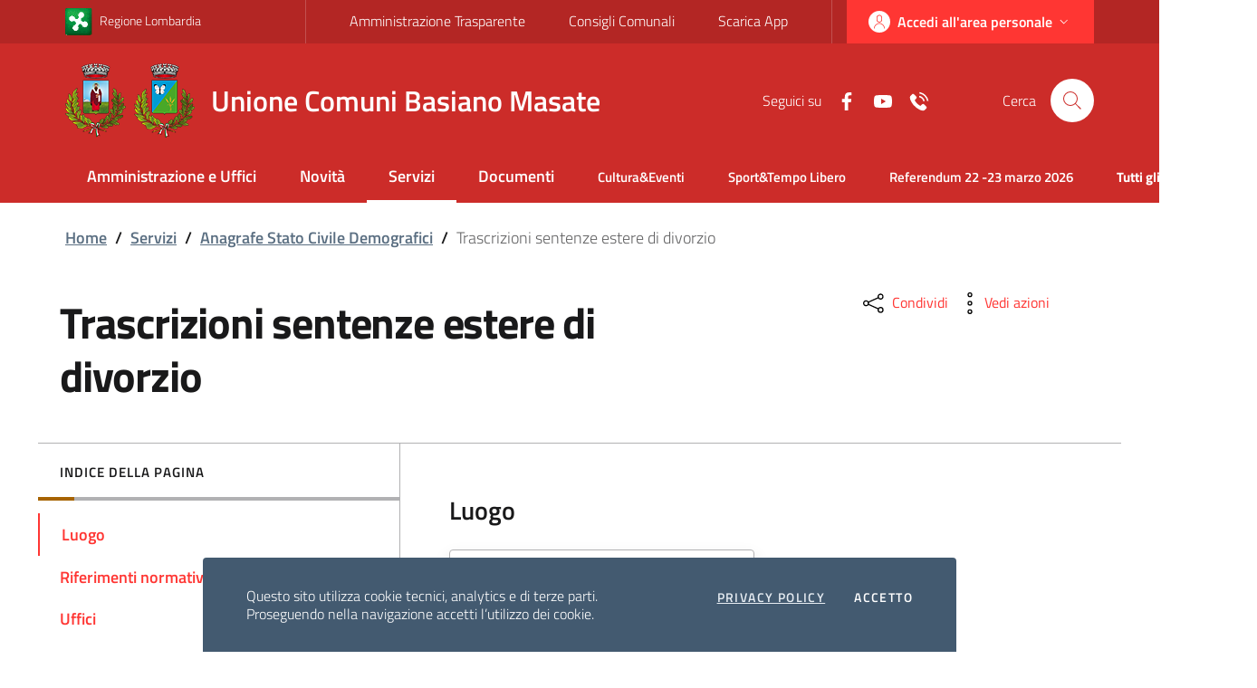

--- FILE ---
content_type: text/html;charset=utf-8
request_url: https://www.unione.basianomasate.mi.it/site/documenti/2020-9-1-trascrizioni-sentenze-estere-di-divorzio-775e?open
body_size: 11798
content:
<!DOCTYPE html>
<html lang="it">
<head>
<script type="text/javascript">if(!navigator.cookieEnabled)window.location.href="http://www.unione.basianomasate.mi.it/ucbm/ucbm.nsf/documento.xsp?documentId=9599E89321EE0D51C12585D600375166\u0026action=openDocument\u0026SessionID=6790758A6F7E2DD3C655C81217D63E86D2C0D773";</script>
<title>Trascrizioni sentenze estere di divorzio - Unione Comuni Basiano Masate</title>
<script type="text/javascript">var dojoConfig = {locale: 'it-it'};</script>
<script type="text/javascript" src="/xsp/.ibmxspres/dojoroot-1.9.7/dojo/dojo.js"></script>
<script type="text/javascript" src="/xsp/.ibmxspres/dojoroot-1.9.7/ibm/xsp/widget/layout/layers/xspClientDojo.js"></script>
<link rel="stylesheet" type="text/css" href="/agid/bootstrap-italia/1.4.1/css/compiled/bootstrap-italia-custom.min.css">
<meta name="viewport" content="width=device-width, initial-scale=1, shrink-to-fit=no">
<meta content="IE=edge" http-equiv="X-UA-Compatible">
<meta content="text/html;charset=utf-8" http-equiv="Content-Type">
<link href="/agid/bootstrap-italia/1.4.1/svg/sprite.svg" rel="preload" as="fetch" type="image/svg+xml">
<link href="/agid/bootstrap-italia/1.4.1/fonts/Titillium_Web/TitilliumWeb-SemiBold.woff2" rel="preload" crossorigin="anonymous" as="font">
<script type="text/javascript">window.userId = '';</script>
<link href="https://www.unione.basianomasate.mi.it/site/permalink/2020-9-1-trascrizioni-sentenze-estere-di-divorzio-775e" rel="canonical">
<link href="/site/apple-touch-icon.png" rel="apple-touch-icon" sizes="180x180">
<link href="/site/favicon-32x32.png" rel="icon" type="image/png" sizes="32x32">
<link href="/site/favicon-16x16.png" rel="icon" type="image/png" sizes="16x16">
<link href="/site/site.webmanifest" rel="manifest">
<link href="/site/safari-pinned-tab.svg" rel="mask-icon" color="#5bbad5">
<link href="/site/favicon.ico?open" rel="shortcut icon">
<meta name="msapplication-TileColor" content="#ff3333">
<meta name="msapplication-config" content="/site/browserconfig.xml">
<meta name="theme-color" content="#ff3333">
<link rel="stylesheet" type="text/css" href="/site/main.css?open" media="screen">
<link rel="stylesheet" type="text/css" href="/site/banner.css">
<link rel="stylesheet" type="text/css" href="/site/print.css" media="print">
<meta name="keywords">
<meta name="description" content="   ">
<meta content="Trascrizioni sentenze estere di divorzio" property="og:title">
<meta content="   " property="og:description">
<meta content="https://www.unione.basianomasate.mi.it/site/permalink/2020-9-1-trascrizioni-sentenze-estere-di-divorzio-775e?open" property="og:url">
<meta content="article" property="og:type">
<meta content="it_IT" property="og:locale">
<meta content="2020-09-01T00:00:00.000+02:00" property="article:published_time">
<meta content="Laura Misani" property="article:author">
<meta content="Servizi" property="article:section">
<meta property="article:tag">
<meta content="2025-09-26T22:46:46.000+02:00" property="article:modified_time">
<meta content="2050-12-31T00:00:00.000+01:00" property="article:expiration_time">
<link rel="stylesheet" type="text/css" href="/site/css/blueimp-gallery.min.css">
<link rel="stylesheet" type="text/css" href="/site/leaflet.css">
</head>
<body>
<script type="text/javascript">XSP.submitLatency=300.0*1000;</script>
<form id="view:_id1" method="post" action="/site/documento.xsp?documentId=9599E89321EE0D51C12585D600375166&amp;action=openDocument" enctype="multipart/form-data">
<div class="cookiebar"><p>Questo sito utilizza cookie tecnici, analytics e di terze
			parti.<br>Proseguendo nella navigazione accetti l&#8217;utilizzo dei cookie.</p><div class="cookiebar-buttons"><a id="view:_id1:_id2:_id3:_id10" href="/site/pagine/privacy?open" class="cookiebar-btn" title="Privacy-Cookies">Privacy policy</a><button class="cookiebar-btn cookiebar-confirm" data-accept="cookiebar">Accetto<span class="sr-only">i cookies</span></button></div></div><div class="skiplinks"><a class="sr-only sr-only-focusable" href="#main" title="Vai al contenuto principale">Vai al contenuto
			principale</a><a class="sr-only sr-only-focusable" href="#footer" title="Vai al footer">Vai al
			footer</a></div><header class="it-header-wrapper it-header-sticky"><div class="it-header-slim-wrapper">
<div class="container"><div class="row"><div class="col-12"><div class="it-header-slim-wrapper-content"><a class="d-none d-lg-block navbar-brand" href="https://www.regione.lombardia.it/" target="_blank" title="Vai al sito: Regione Lombardia"><img id="view:_id1:_id2:_id3:_id20:_id22:_id29" src="/site/regioneLombardia48x48.png" alt="Ragione Lombardia" style="margin-right:8px;height:30px">Regione Lombardia</a><div class="nav-mobile"><nav><div class="d-lg-none">
<a class="it-opener" href="https://www.regione.lombardia.it/" target="_blank" title="Vai al sito: Regione Lombardia"><img id="view:_id1:_id2:_id3:_id20:_id22:_id35" src="/site/regioneLombardia48x48.png" alt="Ragione Lombardia" style="margin-right:8px;height:16px"><span>Regione Lombardia</span></a><a aria-controls="menu4" aria-expanded="false" class="it-opener" data-toggle="collapse" href="#menu4" role="button" title="Apri menu"><svg class=" icon">
<use xlink:href="/agid/bootstrap-italia/1.4.1/svg/sprite.svg#it-expand">
</use>
</svg>
</a></div>
<div class="link-list-wrapper collapse" id="menu4"><ul class="link-list"><li><a id="view:_id1:_id2:_id3:_id20:_id22:link2" href="/site/pagine/trasparenza" class="list-item" title="Vai alla pagina: Amministrazione Trasparente" target="_blank">Amministrazione Trasparente</a></li><li><a id="view:_id1:_id2:_id3:_id20:_id22:link3" href="https://www.unione.basianomasate.mi.it/site/pagine/consigli_comunali" class="list-item" title="Vai alla pagina: Consigli Comunali" target="_blank">Consigli Comunali</a></li><li><a id="view:_id1:_id2:_id3:_id20:_id22:link1" href="/site/pagine/app?open" class="list-item" title="Vai alla pagina: Scarica l'app">Scarica App</a></li></ul></div></nav></div><div class="it-header-slim-right-zone"><div class="nav-item">
<div class="it-socials d-md-none"><ul><li><a id="view:_id1:_id2:_id3:_id20:_id22:_id50:_id53" href="https://www.facebook.com/UnioneBasianoMasate" title="Vai alla pagina Facebook" target="_blank" aria-label="Facebook"><svg class=" icon">
<use xlink:href="/agid/bootstrap-italia/1.4.1/svg/sprite.svg#it-facebook">
</use>
</svg>
</a></li><li><a id="view:_id1:_id2:_id3:_id20:_id22:_id50:_id58" href="https://www.youtube.com/channel/UCDjtMK-VekiD7jFWaOBm59w" title="Vai al canale Youtube" target="_blank" aria-label="Yuotube"><svg class=" icon">
<use xlink:href="/agid/bootstrap-italia/1.4.1/svg/sprite.svg#it-youtube">
</use>
</svg>
</a></li><li><a id="view:_id1:_id2:_id3:_id20:_id22:_id50:_id63" href="/site/contatti.xsp" title="Vai alla pagina: Contatti" aria-label="Contatti"><svg class=" icon">
<use xlink:href="/agid/bootstrap-italia/1.4.1/svg/sprite.svg#ucbm-telephone">
</use>
</svg>
</a></li></ul></div></div>
<div class="dropdown">
<a id="view:_id1:_id2:_id3:_id20:_id22:_id87:_id89" href="#" style="text-transform:none; font-size:16px; white-space:nowrap;" class="btn btn-primary btn-icon btn-full dropdown-toggle dropdown-user-toggle" title="Accedi all'area personale" aria-label="Accedi all'area personale" data-toggle="dropdown"><span class="rounded-icon"><svg class="icon icon-primary icon">
<use xlink:href="/agid/bootstrap-italia/1.4.1/svg/sprite.svg#it-user">
</use>
</svg>
</span><span class="d-none d-lg-block">Accedi all'area personale</span><svg class="icon-expand icon icon-white icon">
<use xlink:href="/agid/bootstrap-italia/1.4.1/svg/sprite.svg#it-expand">
</use>
</svg>
</a><div aria-labelledby="dropdown-user" class="dropdown-user dropdown-menu dropdown-menu-right"><div class="link-list-wrapper"><ul class="link-list"><li><a id="view:_id1:_id2:_id3:_id20:_id22:_id87:_id103" href="/site/login.xsp" style="white-space:nowrap" class="list-item left-icon" title="Accedi all'area personale"><svg class="icon-sm icon-primary left icon">
<use xlink:href="/agid/bootstrap-italia/1.4.1/svg/sprite.svg#it-user">
</use>
</svg>
<span>Accedi all'area personale</span></a></li><li><a id="view:_id1:_id2:_id3:_id20:_id22:_id87:_id110" href="/site/?openDatabase=&amp;login=&amp;redirectTo=/ucbm/ucbm.nsf/adm_home.xsp" style="white-space:nowrap" class="list-item ez-login left-icon" title="Accesso redattori sito"><svg class="icon-sm icon-primary left icon">
<use xlink:href="/agid/bootstrap-italia/1.4.1/svg/sprite.svg#it-pencil">
</use>
</svg>
<span>Accesso redattori sito</span></a></li></ul></div></div></div>
</div></div></div></div></div></div>
<div class="it-nav-wrapper"><div class="it-header-center-wrapper"><div class="container"><div class="row"><div class="col-12"><div class="it-header-center-content-wrapper"><div class="it-brand-wrapper"><a id="view:_id1:_id2:_id3:_id20:_id168" href="/site/home.xsp" title="Vai alla homepage"><img id="view:_id1:_id2:_id3:_id20:_id169" src="/site/stemma_unione-h82.png" alt="Logo Unione comuni Basiano Masate" style="margin-right: 1rem"><div class="it-brand-text"><h2 class="no_toc">Unione Comuni Basiano Masate</h2><h3 class="no_toc d-none">Basiano e Masate</h3></div></a></div><div class="it-right-zone">
<div class="it-socials d-none d-md-flex"><span>Seguici su</span><ul><li><a id="view:_id1:_id2:_id3:_id20:_id179:_id182" href="https://www.facebook.com/UnioneBasianoMasate" title="Vai alla pagina Facebook" target="_blank" aria-label="Facebook"><svg class=" icon">
<use xlink:href="/agid/bootstrap-italia/1.4.1/svg/sprite.svg#it-facebook">
</use>
</svg>
</a></li><li><a id="view:_id1:_id2:_id3:_id20:_id179:_id187" href="https://www.youtube.com/channel/UCDjtMK-VekiD7jFWaOBm59w" title="Vai al canale Youtube" target="_blank" aria-label="Yuotube"><svg class=" icon">
<use xlink:href="/agid/bootstrap-italia/1.4.1/svg/sprite.svg#it-youtube">
</use>
</svg>
</a></li><li><a id="view:_id1:_id2:_id3:_id20:_id179:_id192" href="/site/contatti.xsp" title="Vai alla pagina: Contatti" aria-label="Contatti"><svg class=" icon">
<use xlink:href="/agid/bootstrap-italia/1.4.1/svg/sprite.svg#ucbm-telephone">
</use>
</svg>
</a></li></ul></div><div class="it-search-wrapper"><span class="d-none d-md-block">Cerca</span><a aria-label="Cerca" class="search-link rounded-icon" data-target="#searchModal" data-toggle="modal" href="#searchModal" title="Cerca nel sito"><svg class=" icon">
<use xlink:href="/agid/bootstrap-italia/1.4.1/svg/sprite.svg#it-search">
</use>
</svg>
</a></div></div>
</div></div></div></div></div><div class="it-header-navbar-wrapper"><div class="container"><div class="row"><div class="col-12"><nav class="navbar navbar-expand-lg has-megamenu"><button aria-controls="nav10" aria-expanded="false" aria-label="Toggle navigation" class="custom-navbar-toggler" data-target="#nav10" type="button"><svg class=" icon">
<use xlink:href="/agid/bootstrap-italia/1.4.1/svg/sprite.svg#it-burger">
</use>
</svg>
</button><div class="navbar-collapsable" id="nav10"><div class="overlay"></div><div class="close-div sr-only"><button class="btn close-menu" type="button"><span class="it-close"></span>close</button></div><div class="menu-wrapper"><ul class="navbar-nav"><li class="nav-item">
<a id="view:_id1:_id2:_id3:_id20:_id219:_id220:_id222:0:_id224" href="/site/aree/Amministrazione+e+Uffici?open" class="nav-link" title="Vai alla pagina: Amministrazione e Uffici"><svg class="d-lg-none icon">
<use xlink:href="/agid/bootstrap-italia/1.4.1/svg/sprite.svg#it-pa">
</use>
</svg>
Amministrazione e Uffici</a><div class="d-lg-none">
<div class="link-list-wrapper"><ul class="link-list"><li><a id="view:_id1:_id2:_id3:_id20:_id219:_id220:_id222:0:_id231:0:_id233" href="/site/aree/Organi+di+governo?open" class="list-item" title="Vai alla pagina: Organi di governo">Organi di governo</a></li><li><a id="view:_id1:_id2:_id3:_id20:_id219:_id220:_id222:0:_id231:1:_id233" href="/site/aree/Aree+amministrative?open" class="list-item" title="Vai alla pagina: Aree amministrative">Aree amministrative</a></li><li><a id="view:_id1:_id2:_id3:_id20:_id219:_id220:_id222:0:_id231:2:_id233" href="/site/aree/Segretario+comunale?open" class="list-item" title="Vai alla pagina: Segretario comunale">Segretario comunale</a></li><li><a id="view:_id1:_id2:_id3:_id20:_id219:_id220:_id222:0:_id231:3:_id233" href="/site/aree/Uffici?open" class="list-item" title="Vai alla pagina: Uffici">Uffici</a></li><li><a id="view:_id1:_id2:_id3:_id20:_id219:_id220:_id222:0:_id231:4:_id233" href="/site/aree/Enti+e+fondazioni?open" class="list-item" title="Vai alla pagina: Enti e fondazioni">Enti e fondazioni</a></li><li><a id="view:_id1:_id2:_id3:_id20:_id219:_id220:_id222:0:_id231:5:_id233" href="/site/aree/Luoghi?open" class="list-item" title="Vai alla pagina: Luoghi">Luoghi</a></li></ul></div></div>
</li>
<li class="nav-item">
<a id="view:_id1:_id2:_id3:_id20:_id219:_id220:_id222:1:_id224" href="/site/aree/Novit%C3%A0?open" class="nav-link" title="Vai alla pagina: Novit&agrave;"><svg class="d-lg-none icon">
<use xlink:href="/agid/bootstrap-italia/1.4.1/svg/sprite.svg#it-note">
</use>
</svg>
Novit&agrave;</a><div class="d-lg-none">
<div class="link-list-wrapper"><ul class="link-list"><li><a id="view:_id1:_id2:_id3:_id20:_id219:_id220:_id222:1:_id231:0:_id233" href="/site/aree/Notizie?open" class="list-item" title="Vai alla pagina: Notizie">Notizie</a></li><li><a id="view:_id1:_id2:_id3:_id20:_id219:_id220:_id222:1:_id231:1:_id233" href="/site/aree/Comunicati?open" class="list-item" title="Vai alla pagina: Comunicati">Comunicati</a></li><li><a id="view:_id1:_id2:_id3:_id20:_id219:_id220:_id222:1:_id231:2:_id233" href="/site/aree/Eventi?open" class="list-item" title="Vai alla pagina: Eventi">Eventi</a></li><li><a id="view:_id1:_id2:_id3:_id20:_id219:_id220:_id222:1:_id231:3:_id233" href="/site/aree/Avvisi?open" class="list-item" title="Vai alla pagina: Avvisi">Avvisi</a></li></ul></div></div>
</li>
<li class="nav-item active">
<a id="view:_id1:_id2:_id3:_id20:_id219:_id220:_id222:2:_id224" href="/site/aree/Servizi?open" class="nav-link active" title="Vai alla pagina: Servizi"><svg class="d-lg-none icon">
<use xlink:href="/agid/bootstrap-italia/1.4.1/svg/sprite.svg#it-settings">
</use>
</svg>
Servizi</a><div class="d-lg-none">
<div class="link-list-wrapper"><ul class="link-list"><li><a id="view:_id1:_id2:_id3:_id20:_id219:_id220:_id222:2:_id231:0:_id233" href="/site/aree/Segreteria+Messi+e+Protocollo?open" class="list-item" title="Vai alla pagina: Segreteria Messi e Protocollo">Segreteria Messi e Protocollo</a></li><li><a id="view:_id1:_id2:_id3:_id20:_id219:_id220:_id222:2:_id231:1:_id233" href="/site/aree/Anagrafe+Stato+Civile+Demografici?open" class="list-item" title="Vai alla pagina: Anagrafe Stato Civile Demografici">Anagrafe Stato Civile Demografici</a></li><li><a id="view:_id1:_id2:_id3:_id20:_id219:_id220:_id222:2:_id231:2:_id233" href="/site/aree/Servizi+sociali?open" class="list-item" title="Vai alla pagina: Servizi sociali">Servizi sociali</a></li><li><a id="view:_id1:_id2:_id3:_id20:_id219:_id220:_id222:2:_id231:3:_id233" href="/site/aree/Pubblica+Istruzione+e+formazione?open" class="list-item" title="Vai alla pagina: Pubblica Istruzione e formazione">Pubblica Istruzione e formazione</a></li><li><a id="view:_id1:_id2:_id3:_id20:_id219:_id220:_id222:2:_id231:4:_id233" href="/site/aree/Tributi?open" class="list-item" title="Vai alla pagina: Tributi">Tributi</a></li><li><a id="view:_id1:_id2:_id3:_id20:_id219:_id220:_id222:2:_id231:5:_id233" href="/site/aree/Cultura%2C+Sport+e+tempo+libero?open" class="list-item" title="Vai alla pagina: Cultura, Sport e tempo libero">Cultura, Sport e tempo libero</a></li><li><a id="view:_id1:_id2:_id3:_id20:_id219:_id220:_id222:2:_id231:6:_id233" href="/site/aree/Urbanistica+edilizia+privata?open" class="list-item" title="Vai alla pagina: Urbanistica edilizia privata">Urbanistica edilizia privata</a></li><li><a id="view:_id1:_id2:_id3:_id20:_id219:_id220:_id222:2:_id231:7:_id233" href="/site/aree/Strumenti+Urbanistici+-+BASIANO?open" class="list-item" title="Vai alla pagina: Strumenti Urbanistici - BASIANO">Strumenti Urbanistici - BASIANO</a></li><li><a id="view:_id1:_id2:_id3:_id20:_id219:_id220:_id222:2:_id231:8:_id233" href="/site/aree/Strumenti+Urbanistici+-+MASATE?open" class="list-item" title="Vai alla pagina: Strumenti Urbanistici - MASATE">Strumenti Urbanistici - MASATE</a></li><li><a id="view:_id1:_id2:_id3:_id20:_id219:_id220:_id222:2:_id231:9:_id233" href="/site/aree/Attivit%C3%A0+Produttive?open" class="list-item" title="Vai alla pagina: Attivit&agrave; Produttive">Attività Produttive</a></li><li><a id="view:_id1:_id2:_id3:_id20:_id219:_id220:_id222:2:_id231:10:_id233" href="/site/aree/Ambiente?open" class="list-item" title="Vai alla pagina: Ambiente">Ambiente</a></li><li><a id="view:_id1:_id2:_id3:_id20:_id219:_id220:_id222:2:_id231:11:_id233" href="/site/aree/Pubblica+Sicurezza?open" class="list-item" title="Vai alla pagina: Pubblica Sicurezza">Pubblica Sicurezza</a></li><li><a id="view:_id1:_id2:_id3:_id20:_id219:_id220:_id222:2:_id231:12:_id233" href="/site/aree/PGT+e+Strumenti+Urbanistici?open" class="list-item" title="Vai alla pagina: PGT e Strumenti Urbanistici">PGT e Strumenti Urbanistici</a></li><li><a id="view:_id1:_id2:_id3:_id20:_id219:_id220:_id222:2:_id231:13:_id233" href="/site/aree/PGT+e+Strumenti+Urbanistici+-+BASIANO?open" class="list-item" title="Vai alla pagina: PGT e Strumenti Urbanistici - BASIANO">PGT e Strumenti Urbanistici - BASIANO</a></li><li><a id="view:_id1:_id2:_id3:_id20:_id219:_id220:_id222:2:_id231:14:_id233" href="/site/aree/Unione+informa?open" class="list-item" title="Vai alla pagina: Unione informa">Unione informa</a></li></ul></div></div>
</li>
<li class="nav-item">
<a id="view:_id1:_id2:_id3:_id20:_id219:_id220:_id222:3:_id224" href="/site/aree/Documenti?open" class="nav-link" title="Vai alla pagina: Documenti"><svg class="d-lg-none icon">
<use xlink:href="/agid/bootstrap-italia/1.4.1/svg/sprite.svg#it-file">
</use>
</svg>
Documenti</a><div class="d-lg-none">
<div class="link-list-wrapper"><ul class="link-list"><li><a id="view:_id1:_id2:_id3:_id20:_id219:_id220:_id222:3:_id231:0:_id233" href="/site/aree/Documenti+albo+pretorio?open" class="list-item" title="Vai alla pagina: Documenti albo pretorio">Documenti albo pretorio</a></li><li><a id="view:_id1:_id2:_id3:_id20:_id219:_id220:_id222:3:_id231:1:_id233" href="/site/aree/Modulistica?open" class="list-item" title="Vai alla pagina: Modulistica">Modulistica</a></li><li><a id="view:_id1:_id2:_id3:_id20:_id219:_id220:_id222:3:_id231:2:_id233" href="/site/aree/Documenti+funzionamento+interno?open" class="list-item" title="Vai alla pagina: Documenti funzionamento interno">Documenti funzionamento interno</a></li><li><a id="view:_id1:_id2:_id3:_id20:_id219:_id220:_id222:3:_id231:3:_id233" href="/site/aree/Normative?open" class="list-item" title="Vai alla pagina: Normative">Normative</a></li><li><a id="view:_id1:_id2:_id3:_id20:_id219:_id220:_id222:3:_id231:4:_id233" href="/site/aree/Accordi+tra+enti?open" class="list-item" title="Vai alla pagina: Accordi tra enti">Accordi tra enti</a></li><li><a id="view:_id1:_id2:_id3:_id20:_id219:_id220:_id222:3:_id231:5:_id233" href="/site/aree/Documenti+attivit%C3%A0+politica?open" class="list-item" title="Vai alla pagina: Documenti attivit&agrave; politica">Documenti attività politica</a></li><li><a id="view:_id1:_id2:_id3:_id20:_id219:_id220:_id222:3:_id231:6:_id233" href="/site/aree/Rapporti+%28tecnici%29?open" class="list-item" title="Vai alla pagina: Rapporti (tecnici)">Rapporti (tecnici)</a></li><li><a id="view:_id1:_id2:_id3:_id20:_id219:_id220:_id222:3:_id231:7:_id233" href="/site/aree/Dataset?open" class="list-item" title="Vai alla pagina: Dataset">Dataset</a></li><li><a id="view:_id1:_id2:_id3:_id20:_id219:_id220:_id222:3:_id231:8:_id233" href="/site/aree/Bandi+e+concorsi?open" class="list-item" title="Vai alla pagina: Bandi e concorsi">Bandi e concorsi</a></li></ul></div></div>
</li>
</ul><ul class="navbar-nav navbar-secondary"><li class="nav-item"><a id="view:_id1:_id2:_id3:_id20:_id219:_id220:_id235:0:_id237" href="/site/argomenti/Cultura%26Eventi?open" class="nav-link" title="Vai allargomento: Cultura&amp;Eventi">Cultura&amp;Eventi</a></li><li class="nav-item"><a id="view:_id1:_id2:_id3:_id20:_id219:_id220:_id235:1:_id237" href="/site/argomenti/Sport%26Tempo+Libero?open" class="nav-link" title="Vai allargomento: Sport&amp;Tempo Libero">Sport&amp;Tempo Libero</a></li><li class="nav-item"><a id="view:_id1:_id2:_id3:_id20:_id219:_id220:_id235:2:_id237" href="/site/argomenti/Referendum+22+-23+marzo+2026?open" class="nav-link" title="Vai allargomento: Referendum 22 -23 marzo 2026">Referendum 22 -23 marzo 2026</a></li><li class="nav-item"><a id="view:_id1:_id2:_id3:_id20:_id219:_id220:_id239" href="/site/argomenti?open" class="nav-link" title="Vai a tutti gli argomenti"><span class="font-weight-bold">Tutti gli argomenti...</span></a></li></ul></div></div></nav></div></div></div></div></div></header><main id="main"><section class="container my-3" id="briciole"><div class="row">
<div class="col px-lg-4"><nav aria-label="breadcrumb" class="breadcrumb-container"><ol class="breadcrumb"><li class="breadcrumb-item">
<a id="view:_id1:_id2:_id3:_id247:_id254:0:_id257" href="/site/home.xsp" title="Vai alla pagina: Home">Home</a><span class="separator">/</span></li>
<li class="breadcrumb-item">
<a id="view:_id1:_id2:_id3:_id247:_id254:1:_id262" href="/site/aree/Servizi?open" title="Vai alla pagina: Servizi">Servizi</a><span class="separator">/</span></li>
<li class="breadcrumb-item">
<a id="view:_id1:_id2:_id3:_id247:_id254:2:_id268" href="/site/aree/Anagrafe+Stato+Civile+Demografici?open" title="Vai alla pagina: Anagrafe Stato Civile Demografici">Anagrafe Stato Civile Demografici</a><span class="separator">/</span></li>
<li class="breadcrumb-item active" aria-current="page">
<span id="view:_id1:_id2:_id3:_id247:_id254:3:computedField1">Trascrizioni sentenze estere di divorzio</span></li>
</ol></nav></div></div>
</section><section class="container px-2 px-sm-0 mb-4">
<div class="row">
<div class="col-lg-8 px-lg-4 py-lg-2">
<h1 id="view:_id1:_id2:_id3:_id280:_id281:computedField2">Trascrizioni sentenze estere di divorzio</h1><p>   </p></div>
<div class="col-lg-3 offset-lg-1 d-print-none"><div class="dropdown d-inline"><button class="btn btn-dropdown btn" type="button" name="view:_id1:_id2:_id3:_id280:_id281:_id296:shareActions" id="view:_id1:_id2:_id3:_id280:_id281:_id296:shareActions" data-toggle="dropdown" data-url="https://www.unione.basianomasate.mi.it/site/permalink/2020-9-1-trascrizioni-sentenze-estere-di-divorzio-775e?open" data-title="Trascrizioni sentenze estere di divorzio" data-description="   "><svg class=" icon">
<use xlink:href="/agid/bootstrap-italia/1.4.1/svg/sprite.svg#it-share">
</use>
</svg>
<small>Condividi</small></button><div class="dropdown-menu shadow-lg"><div class="link-list-wrapper share-buttons"><ul class="link-list"><li><a id="view:_id1:_id2:_id3:_id280:_id281:_id296:_id307" href="https://www.facebook.com/sharer.php?u=https%3A//www.unione.basianomasate.mi.it/site/permalink/2020-9-1-trascrizioni-sentenze-estere-di-divorzio-775e%3Fopen" class="list-item" target="_blank"><svg class=" icon">
<use xlink:href="/agid/bootstrap-italia/1.4.1/svg/sprite.svg#it-facebook">
</use>
</svg>
<span>Facebook</span></a></li><li><a id="view:_id1:_id2:_id3:_id280:_id281:_id296:_id314" href="https://twitter.com/share?url=https%3A//www.unione.basianomasate.mi.it/site/permalink/2020-9-1-trascrizioni-sentenze-estere-di-divorzio-775e%3Fopen&amp;text=Trascrizioni%20sentenze%20estere%20di%20divorzio" class="list-item" target="_blank"><svg class=" icon">
<use xlink:href="/agid/bootstrap-italia/1.4.1/svg/sprite.svg#it-twitter">
</use>
</svg>
<span>Twitter</span></a></li><li><a id="view:_id1:_id2:_id3:_id280:_id281:_id296:_id321" href="https://www.linkedin.com/shareArticle?mini=true&amp;url=https%3A//www.unione.basianomasate.mi.it/site/permalink/2020-9-1-trascrizioni-sentenze-estere-di-divorzio-775e%3Fopen&amp;title=Trascrizioni%20sentenze%20estere%20di%20divorzio&amp;summary=%20%20%20" class="list-item" target="_blank"><svg class=" icon">
<use xlink:href="/agid/bootstrap-italia/1.4.1/svg/sprite.svg#it-linkedin">
</use>
</svg>
<span>Linkedin</span></a></li><li><a id="view:_id1:_id2:_id3:_id280:_id281:_id296:_id328" href="#" class="list-item"><svg class=" icon">
<use xlink:href="/agid/bootstrap-italia/1.4.1/svg/sprite.svg#it-share">
</use>
</svg>
<span>Altro</span></a></li></ul></div></div></div><div class="dropdown d-inline"><button aria-expanded="false" aria-haspopup="true" class="btn btn-dropdown dropdown-toggle" data-toggle="dropdown" id="viewActions" type="button"><svg class="icon"><use xlink:href="/agid/bootstrap-italia/1.4.1/svg/sprite.svg#it-more-items">
</use>
</svg><small>Vedi azioni</small></button><div aria-labelledby="viewActions" class="dropdown-menu shadow-lg" style="position: absolute; transform: translate3d(0px, 32px, 0px); top: 0px; left: 0px; will-change: transform;" x-placement="bottom-start"><div class="link-list-wrapper"><ul class="link-list"><li><a class="list-item" href="javascript:window.print()"><svg class=" icon">
<use xlink:href="/agid/bootstrap-italia/1.4.1/svg/sprite.svg#it-print">
</use>
</svg>
<span>Stampa</span></a></li><li style="display:none"><a class="list-item" href="#"><svg class=" icon">
<use xlink:href="/agid/bootstrap-italia/1.4.1/svg/sprite.svg#it-hearing">
</use>
</svg>
<span>Ascolta</span></a></li><li><a id="view:_id1:_id2:_id3:_id280:_id281:_id336:_id361" href="mailto:?subject=Trascrizioni%20sentenze%20estere%20di%20divorzio&amp;body=%20%20%20%0A%0Ahttp%3A//www.unione.basianomasate.mi.it/ucbm/ucbm.nsf/documento.xsp%3FdocumentId=9599E89321EE0D51C12585D600375166&amp;action=openDocument" class="list-item"><svg class=" icon">
<use xlink:href="/agid/bootstrap-italia/1.4.1/svg/sprite.svg#it-mail">
</use>
</svg>
<span>Invia</span></a></li></ul></div></div></div><div class="mt-4 mb-4"></div></div></div>
<div class="row border-top row-column-border row-column-menu-left">
<aside class="col-lg-4 d-print-none">
<div class="sticky-wrapper navbar-wrapper"><nav class="navbar it-navscroll-wrapper it-top-navscroll navbar-expand-lg">
<button aria-controls="navbarNav" aria-expanded="false" aria-label="Toggle navigation" class="custom-navbar-toggler" data-target="#navbarNav" type="button"><span class="it-list"></span>Descrizione</button><div class="navbar-collapsable" id="navbarNav"><div class="overlay"></div><div class="close-div sr-only"><button class="btn close-menu" type="button"><span class="it-close"></span>Chiudi</button></div><a class="it-back-button" href="#"><svg class=" icon">
<use xlink:href="/agid/bootstrap-italia/1.4.1/svg/sprite.svg#it-chevron-left">
</use>
</svg>
<span>Torna indietro</span></a><div class="menu-wrapper"><div class="link-list-wrapper menu-link-list"><h3 class="no_toc">Indice della pagina</h3><ul class="link-list"><li class="nav-itemactive"><a class="nav-link active" href="#luogo"><span id="view:_id1:_id2:_id3:_id280:_id281:_id402:repeat1:0:s">Luogo</span></a></li><li class="nav-item"><a class="nav-link " href="#riferimenti_normativi"><span id="view:_id1:_id2:_id3:_id280:_id281:_id402:repeat1:1:s">Riferimenti normativi</span></a></li><li class="nav-item"><a class="nav-link " href="#uffici"><span id="view:_id1:_id2:_id3:_id280:_id281:_id402:repeat1:2:s">Uffici</span></a></li><li class="nav-item"><a class="nav-link " href="#ulteriori_info"><span id="view:_id1:_id2:_id3:_id280:_id281:_id402:repeat1:3:s">Ulteriori informazioni</span></a></li></ul></div></div></div></nav>
</div></aside>
<section class="col-lg-8 it-page-sections-container"><article class="it-page-section anchor-offset mb-4 clearfix" id="luogo"><h4 id="view:_id1:_id2:_id3:_id280:_id281:sezioni:0:computedField1">Luogo</h4><div class="card-wrapper card-teaser-wrapper">
<div class="card card-teaser shadow  p-4 rounded border d-block d-inline-block">
<div class="avatar size-xl float-right">
<img id="view:_id1:_id2:_id3:_id280:_id281:sezioni:0:_id430:_id750:repeat1:0:_id752:image2" src="/site/xsp/.ibmmodres/domino/OpenAttachment/ucbm/ucbm.nsf/33E7F92C645C1C05C12585930040E9F1/doc_img_avatar/1601981769304.jpg" alt="" class="img-fluid"></div>
<div class="card-body pr-3">
<h5 id="view:_id1:_id2:_id3:_id280:_id281:sezioni:0:_id430:_id750:repeat1:0:_id752:computedField2" class="card-title mb-1">Municipio di Basiano</h5><div class="card-text"><div class="mt-1">
<p id="view:_id1:_id2:_id3:_id280:_id281:sezioni:0:_id430:_id750:repeat1:0:_id752:computedField1">Municipio di Basiano</p></div>
<div class="mt-1">
<a id="view:_id1:_id2:_id3:_id280:_id281:sezioni:0:_id430:_id750:repeat1:0:_id752:_id762" href="https://www.google.com/maps/search/?api=1&amp;query=45.573385%2C9.4700328&amp;query_place_id=null" class="text-decoration-none" target="_blank">Via Roma, 11&nbsp;20060 Basiano Milano</a></div>
<p class="mt-3"><a id="view:_id1:_id2:_id3:_id280:_id281:sezioni:0:_id430:_id750:repeat1:0:_id752:_id803" href="/site/documenti/2020-6-26-municipio-di-basiano-587a?open" title="Vai al contenuto Municipio di Basiano">Ulteriori dettagli</a></p></div></div>
</div>
</div>
<div id="view:_id1:_id2:_id3:_id280:_id281:sezioni:0:_id430:_id750:_id804:map-container" class="map-wrapper map-column mt-4 mb-3" data-markers="[{&quot;lat&quot;: 45.573385, &quot;lon&quot;: 9.4700328, &quot;options&quot;: {&quot;title&quot;:&quot;Municipio di Basiano&quot;}}]">
<div id="map" style="height:300px; z-index:1"></div></div>
<script type="text/javascript">
document.addEventListener('DOMContentLoaded', function() {
	initializeMap();
});
</script>
</article><article class="it-page-section anchor-offset mb-4 clearfix" id="riferimenti_normativi"><h4 id="view:_id1:_id2:_id3:_id280:_id281:sezioni:1:computedField1">Riferimenti normativi</h4><div id="view:_id1:_id2:_id3:_id280:_id281:sezioni:1:_id430:_id1080:rif_normativi">
<div class="chip chip-lg">
<a class="chip-label" href="https://eur-lex.europa.eu/legal-content/IT/TXT/HTML/?uri=CELEX:32003R2201&amp;from=EN" target="_blank">
<span id="view:_id1:_id2:_id3:_id280:_id281:sezioni:1:_id430:_id1080:rif_normativi:0:computedField1">Regolamento (CE) 2201/2003</span></a>
</div>
</div>
</article><article class="it-page-section anchor-offset mb-4 clearfix" id="uffici"><h4 id="view:_id1:_id2:_id3:_id280:_id281:sezioni:2:computedField1">Uffici</h4><div id="view:_id1:_id2:_id3:_id280:_id281:sezioni:2:_id430:_id929:uffici" class="card-wrapper card-teaser-wrapper card-teaser-wrapper-equal card-teaser-block-2">
<div class="card card-teaser shadow  p-4 rounded border">
<svg class=" icon">
<use xlink:href="/agid/bootstrap-italia/1.4.1/svg/sprite.svg#it-pa">
</use>
</svg>
<div class="card-body">
<h5 id="view:_id1:_id2:_id3:_id280:_id281:sezioni:2:_id430:_id929:uffici:0:_id930:computedField2" class="card-title mb-1">Servizi Demografici ed Elettorale</h5><div class="card-text"><p class="mt-3"><a id="view:_id1:_id2:_id3:_id280:_id281:sezioni:2:_id430:_id929:uffici:0:_id930:_id938" href="/site/documenti/2020-7-23-servizi-demografici-ed-elettorale-5bf6?open" title="Vai al contenuto Servizi Demografici ed Elettorale">Ulteriori dettagli</a></p></div></div>
</div>
</div>
</article><article class="it-page-section anchor-offset mb-4 clearfix" id="ulteriori_info"><h4 id="view:_id1:_id2:_id3:_id280:_id281:sezioni:3:computedField1">Ulteriori informazioni</h4><p class="text-serif">Ultimo aggiornamento</p><h6><strong id="view:_id1:_id2:_id3:_id280:_id281:sezioni:3:_id430:_id823:computedField1">26/09/25, 22:46</strong></h6></article></section></div>
</section>
<style>.domino-richtext, .domino-richtext font, .domino-richtext span
		{font-family:inherit !important}</style><footer class="it-footer" id="footer"><div class="it-footer-main"><div class="container"><section><div class="row clearfix"><div class="col-sm-12"><div class="it-brand-wrapper"><a id="view:_id1:_id2:_id3:_id1368:_id1375" href="/site/home.xsp" title="Vai alla homepage"><img id="view:_id1:_id2:_id3:_id1368:_id1376" src="/site/stemma_unione-h82.png" alt="Logo Unione comuni Basiano Masate" style="height:48px;margin-right: 1rem"><div class="it-brand-text"><h2 class="no_toc">Unione Comuni Basiano Masate</h2><h3 class="no_toc d-none">Basiano e Masate</h3></div></a></div></div></div></section><section><div class="row"><div class="col-lg-3 col-md-3 col-sm-6 pb-2"><h4><a id="view:_id1:_id2:_id3:_id1368:_id1384:0:_id1387" href="/site/aree/Amministrazione+e+Uffici?open" title="Vai alla pagina: Amministrazione e Uffici"><svg class="icon-white icon">
<use xlink:href="/agid/bootstrap-italia/1.4.1/svg/sprite.svg#it-pa">
</use>
</svg>
Amministrazione e Uffici</a></h4><div class="link-list-wrapper d-none d-md-block"><ul class="footer-list link-list clearfix">
<li>
<a id="view:_id1:_id2:_id3:_id1368:_id1384:0:_id1393:0:_id1395" href="/site/aree/Organi+di+governo?open" class="list-item" title="Vai alla pagina: Organi di governo">Organi di governo</a></li>
<li>
<a id="view:_id1:_id2:_id3:_id1368:_id1384:0:_id1393:1:_id1395" href="/site/aree/Aree+amministrative?open" class="list-item" title="Vai alla pagina: Aree amministrative">Aree amministrative</a></li>
<li>
<a id="view:_id1:_id2:_id3:_id1368:_id1384:0:_id1393:2:_id1395" href="/site/aree/Segretario+comunale?open" class="list-item" title="Vai alla pagina: Segretario comunale">Segretario comunale</a></li>
<li>
<a id="view:_id1:_id2:_id3:_id1368:_id1384:0:_id1393:3:_id1395" href="/site/aree/Uffici?open" class="list-item" title="Vai alla pagina: Uffici">Uffici</a></li>
<li>
<a id="view:_id1:_id2:_id3:_id1368:_id1384:0:_id1393:5:_id1395" href="/site/aree/Luoghi?open" class="list-item" title="Vai alla pagina: Luoghi">Luoghi</a></li>
</ul>
</div></div><div class="col-lg-3 col-md-3 col-sm-6 pb-2"><h4><a id="view:_id1:_id2:_id3:_id1368:_id1384:1:_id1387" href="/site/aree/Novit%C3%A0?open" title="Vai alla pagina: Novit&agrave;"><svg class="icon-white icon">
<use xlink:href="/agid/bootstrap-italia/1.4.1/svg/sprite.svg#it-note">
</use>
</svg>
Novit&agrave;</a></h4><div class="link-list-wrapper d-none d-md-block"><ul class="footer-list link-list clearfix">
<li>
<a id="view:_id1:_id2:_id3:_id1368:_id1384:1:_id1393:0:_id1395" href="/site/aree/Notizie?open" class="list-item" title="Vai alla pagina: Notizie">Notizie</a></li>
<li>
<a id="view:_id1:_id2:_id3:_id1368:_id1384:1:_id1393:1:_id1395" href="/site/aree/Comunicati?open" class="list-item" title="Vai alla pagina: Comunicati">Comunicati</a></li>
<li>
<a id="view:_id1:_id2:_id3:_id1368:_id1384:1:_id1393:2:_id1395" href="/site/aree/Eventi?open" class="list-item" title="Vai alla pagina: Eventi">Eventi</a></li>
<li>
<a id="view:_id1:_id2:_id3:_id1368:_id1384:1:_id1393:3:_id1395" href="/site/aree/Avvisi?open" class="list-item" title="Vai alla pagina: Avvisi">Avvisi</a></li>
</ul>
</div></div><div class="col-lg-3 col-md-3 col-sm-6 pb-2"><h4><a id="view:_id1:_id2:_id3:_id1368:_id1384:2:_id1387" href="/site/aree/Servizi?open" title="Vai alla pagina: Servizi"><svg class="icon-white icon">
<use xlink:href="/agid/bootstrap-italia/1.4.1/svg/sprite.svg#it-settings">
</use>
</svg>
Servizi</a></h4><div class="link-list-wrapper d-none d-md-block"><ul class="footer-list link-list clearfix">
<li>
<a id="view:_id1:_id2:_id3:_id1368:_id1384:2:_id1393:0:_id1395" href="/site/aree/Segreteria+Messi+e+Protocollo?open" class="list-item" title="Vai alla pagina: Segreteria Messi e Protocollo">Segreteria Messi e Protocollo</a></li>
<li>
<a id="view:_id1:_id2:_id3:_id1368:_id1384:2:_id1393:1:_id1395" href="/site/aree/Anagrafe+Stato+Civile+Demografici?open" class="list-item" title="Vai alla pagina: Anagrafe Stato Civile Demografici">Anagrafe Stato Civile Demografici</a></li>
<li>
<a id="view:_id1:_id2:_id3:_id1368:_id1384:2:_id1393:2:_id1395" href="/site/aree/Servizi+sociali?open" class="list-item" title="Vai alla pagina: Servizi sociali">Servizi sociali</a></li>
<li>
<a id="view:_id1:_id2:_id3:_id1368:_id1384:2:_id1393:3:_id1395" href="/site/aree/Pubblica+Istruzione+e+formazione?open" class="list-item" title="Vai alla pagina: Pubblica Istruzione e formazione">Pubblica Istruzione e formazione</a></li>
<li>
<a id="view:_id1:_id2:_id3:_id1368:_id1384:2:_id1393:4:_id1395" href="/site/aree/Tributi?open" class="list-item" title="Vai alla pagina: Tributi">Tributi</a></li>
<li>
<a id="view:_id1:_id2:_id3:_id1368:_id1384:2:_id1393:5:_id1395" href="/site/aree/Cultura%2C+Sport+e+tempo+libero?open" class="list-item" title="Vai alla pagina: Cultura, Sport e tempo libero">Cultura, Sport e tempo libero</a></li>
<li>
<a id="view:_id1:_id2:_id3:_id1368:_id1384:2:_id1393:6:_id1395" href="/site/aree/Urbanistica+edilizia+privata?open" class="list-item" title="Vai alla pagina: Urbanistica edilizia privata">Urbanistica edilizia privata</a></li>
<li>
<a id="view:_id1:_id2:_id3:_id1368:_id1384:2:_id1393:7:_id1395" href="/site/aree/Strumenti+Urbanistici+-+BASIANO?open" class="list-item" title="Vai alla pagina: Strumenti Urbanistici - BASIANO">Strumenti Urbanistici - BASIANO</a></li>
<li>
<a id="view:_id1:_id2:_id3:_id1368:_id1384:2:_id1393:8:_id1395" href="/site/aree/Strumenti+Urbanistici+-+MASATE?open" class="list-item" title="Vai alla pagina: Strumenti Urbanistici - MASATE">Strumenti Urbanistici - MASATE</a></li>
<li>
<a id="view:_id1:_id2:_id3:_id1368:_id1384:2:_id1393:9:_id1395" href="/site/aree/Attivit%C3%A0+Produttive?open" class="list-item" title="Vai alla pagina: Attivit&agrave; Produttive">Attività Produttive</a></li>
<li>
<a id="view:_id1:_id2:_id3:_id1368:_id1384:2:_id1393:10:_id1395" href="/site/aree/Ambiente?open" class="list-item" title="Vai alla pagina: Ambiente">Ambiente</a></li>
<li>
<a id="view:_id1:_id2:_id3:_id1368:_id1384:2:_id1393:11:_id1395" href="/site/aree/Pubblica+Sicurezza?open" class="list-item" title="Vai alla pagina: Pubblica Sicurezza">Pubblica Sicurezza</a></li>
<li>
<a id="view:_id1:_id2:_id3:_id1368:_id1384:2:_id1393:14:_id1395" href="/site/aree/Unione+informa?open" class="list-item" title="Vai alla pagina: Unione informa">Unione informa</a></li>
</ul>
</div></div><div class="col-lg-3 col-md-3 col-sm-6 pb-2"><h4><a id="view:_id1:_id2:_id3:_id1368:_id1384:3:_id1387" href="/site/aree/Documenti?open" title="Vai alla pagina: Documenti"><svg class="icon-white icon">
<use xlink:href="/agid/bootstrap-italia/1.4.1/svg/sprite.svg#it-file">
</use>
</svg>
Documenti</a></h4><div class="link-list-wrapper d-none d-md-block"><ul class="footer-list link-list clearfix">
<li>
<a id="view:_id1:_id2:_id3:_id1368:_id1384:3:_id1393:0:_id1395" href="/site/aree/Documenti+albo+pretorio?open" class="list-item" title="Vai alla pagina: Documenti albo pretorio">Documenti albo pretorio</a></li>
<li>
<a id="view:_id1:_id2:_id3:_id1368:_id1384:3:_id1393:1:_id1395" href="/site/aree/Modulistica?open" class="list-item" title="Vai alla pagina: Modulistica">Modulistica</a></li>
<li>
<a id="view:_id1:_id2:_id3:_id1368:_id1384:3:_id1393:2:_id1395" href="/site/aree/Documenti+funzionamento+interno?open" class="list-item" title="Vai alla pagina: Documenti funzionamento interno">Documenti funzionamento interno</a></li>
<li>
<a id="view:_id1:_id2:_id3:_id1368:_id1384:3:_id1393:3:_id1395" href="/site/aree/Normative?open" class="list-item" title="Vai alla pagina: Normative">Normative</a></li>
<li>
<a id="view:_id1:_id2:_id3:_id1368:_id1384:3:_id1393:8:_id1395" href="/site/aree/Bandi+e+concorsi?open" class="list-item" title="Vai alla pagina: Bandi e concorsi">Bandi e concorsi</a></li>
</ul>
</div></div></div></section><section class="py-4 border-white border-top"><div class="row"><div class="col-lg-3 col-md-3 pb-2"><h4><a id="view:_id1:_id2:_id3:_id1368:_id1400" href="/site/pagine/trasparenza" class="list-item" title="Vai alla pagina: Amministrazione trasparente" target="_blank">Amministrazione Trasparente</a></h4><p>I dati personali pubblicati sono
								riutilizzabili solo alle
								condizioni
								previste dalla direttiva comunitaria
								2003/98/CE e dal
								d.lgs. 36/2006</p></div><div class="col-lg-3 col-md-3 pb-2"><h4><a id="view:_id1:_id2:_id3:_id1368:_id1405" href="/site/contatti.xsp" title="Vai alla pagina: Contatti">Contatti</a></h4><p><strong>Unione dei Comuni di Basiano e Masate</strong><br>via Roma, 11 - 20060 Basiano (MI) Codice fiscale&nbsp;<strong>91551680159</strong>&nbsp;/
								P.IVA


								&nbsp;<strong>04559250966</strong></p><div class="link-list-wrapper"><ul class="footer-list link-list clearfix"><li>Posta Elettronica
										Certificata<strong><a class="list-item" href="mailto:protocollo.basianomasate@pec.it" title="Vai alla pagina: Posta Elettronica Certificata">protocollo.basianomasate@pec.it</a></strong></li></ul></div></div><div class="col-lg-3 col-md-3 pb-2"><h4>&nbsp;</h4><p><strong>Comune di Basiano</strong><br>via Roma, 11 - 20060 Basiano (MI) Codice fiscale&nbsp;<strong>83504250156</strong>&nbsp;/
								P.IVA
								&nbsp;<strong>05068130151</strong></p><div class="link-list-wrapper"><ul class="footer-list link-list clearfix"><li>Posta Elettronica Certificata<strong><a class="list-item" href="mailto:basiano@pec.it" title="Vai alla pagina: Posta Elettronica Certificata">basiano@pec.it</a></strong></li></ul></div></div><div class="col-lg-3 col-md-3 pb-2"><h4>&nbsp;</h4><p><strong>Comune di Masate</strong><br>via Milano, 69 - 20060 Masate (MI) Codice fiscale&nbsp;<strong>83510480151</strong>&nbsp;/
								P.IVA
								&nbsp;<strong>06466200158</strong></p><div class="link-list-wrapper"><ul class="footer-list link-list clearfix"><li>Posta Elettronica
										Certificata<strong><a class="list-item" href="mailto:masate@pec.it" title="Vai alla pagina: Posta Elettronica Certificata">masate@pec.it</a></strong></li></ul></div></div></div></section></div></div><div class="it-footer-small-prints clearfix"><div class="container"><h3 class="sr-only">Sezione Link Utili</h3><ul class="it-footer-small-prints-list list-inline mb-0 d-flex flex-column flex-md-row"><li class="list-inline-item"><a id="view:_id1:_id2:_id3:_id1368:_id1481" href="/site/pagine/note+legali?open" title="Note legali">Note legali</a></li><li class="list-inline-item"><a id="view:_id1:_id2:_id3:_id1368:_id1483" href="/site/pagine/privacy?open" title="Privacy-Cookies">Privacy policy</a></li><li class="list-inline-item"><a id="view:_id1:_id2:_id3:_id1368:_id1485" href="/site/crediti.xsp" title="Credits">Crediti</a></li><li class="list-inline-item"><a id="view:_id1:_id2:_id3:_id1368:_id1487" href="/site/home.xsp?login=&amp;redirectTo=/ucbm/ucbm.nsf/adm_home.xsp" title="Mappa del sito">Area amministrativa</a></li><li><a id="view:_id1:_id2:_id3:_id1368:_id1489" href="https://play.google.com/store/apps/details?id=it.mi.basianomasate.unione.www.twa&amp;pcampaignid=pcampaignidMKT-Other-global-all-co-prtnr-py-PartBadge-Mar2515-1" target="_blank"><img id="view:_id1:_id2:_id3:_id1368:_id1490" src="/site/google-play-badge.png" alt="Disponibile su Google Play" style="height:48px"></a></li><li><a id="view:_id1:_id2:_id3:_id1368:_id1492" href="https://apps.apple.com/it/app/unione-smart-basiano-masate/id1535468081" target="_blank"><img id="view:_id1:_id2:_id3:_id1368:_id1493" src="/site/Download_on_the_App_Store_Badge_IT_RGB_blk_100317.svg" alt="Disponibile su App Store" style="height:48px;padding: 8px"></a></li></ul></div></div></footer><a aria-hidden="true" class="back-to-top back-to-top-small" data-attribute="back-to-top" href="#" title="Torna in cima"><svg class="icon icon-light"><use xlink:href="/agid/bootstrap-italia/1.4.1/svg/sprite.svg#it-arrow-up">
</use>
</svg></a><div id="view:_id1:_id2:_id3:search">
<div aria-hidden="true" aria-labelledby="searchModalTitle" class="modal fade" id="searchModal" role="dialog" style="display: none;" tabindex="-1"><div class="modal-dialog" role="document" style="width:100%;min-height:100%; height:100vh; max-width:none; margin: 0"><div id="view:_id1:_id2:_id3:_id1498:modal-content" style="min-height:100vh" class="modal-content">
<div class="modal-header"><div class="container"><div class="mb-5" style="display:inline-flex; justify-content: space-between; width:100%; align-items: center"><div style="display:inline-flex; align-items: center"><svg aria-hidden="false" aria-label="Chiudi filtri di ricerca" class="icon icon-xl mr-3" data-dismiss="modal"><use xlink:href="/agid/bootstrap-italia/1.4.1/svg/sprite.svg#it-arrow-left">
</use>
</svg><h1 id="view:_id1:_id2:_id3:_id1498:computedField1" style="display:inline" class="modal-title">Unione Comuni Basiano Masate - Cerca</h1></div><div id="view:_id1:_id2:_id3:_id1498:ricerca-button" class="ricerca-buttons">
<button class="btn btn-outline-primary btn" type="button" name="view:_id1:_id2:_id3:_id1498:cerca" id="view:_id1:_id2:_id3:_id1498:cerca" data-dismiss="modal">Cerca</button></div>
</div></div></div><div class="modal-body-search"><div class="container"><div class="row"><div class="col-lg-12 col-md-12 col-sm-12"><div class="form-group autocomplete-wrapper-big"><input type="search" id="view:_id1:_id2:_id3:_id1498:term" name="view:_id1:_id2:_id3:_id1498:term" class="autocomplete" placeholder="Cerca informazioni, persone, servizi"><span aria-hidden="true" class="autocomplete-icon"><svg class="icon icon-sm icon">
<use xlink:href="/agid/bootstrap-italia/1.4.1/svg/sprite.svg#it-search">
</use>
</svg>
</span><label class="sr-only" for="autocomplete-two">Cerca nel sito</label></div></div></div><div id="view:_id1:_id2:_id3:_id1498:filters-container">
<div class="row"><div class="col-lg-12 col-md-12 col-sm-12"><div id="view:_id1:_id2:_id3:_id1498:filter_chips">
<div id="view:_id1:_id2:_id3:_id1498:_id1524:filters-chips-container" class="mb-3">
<h6 class="small">Filtri</h6><div class="chip chip-lg selected">
<span class="chip-label">Tutto</span></div>
</div>
</div>
</div></div><div class="row"><div class="col-lg-12 col-md-12 col-sm-12"><ul class="nav nav-tabs auto"><li class="nav-item"><a id="view:_id1:_id2:_id3:_id1498:_id1586:comuni-tab" href="#" class="nav-link active" title="Var al tab comuni" role="tab" data-toggle="tab" data-target="[id='view:_id1:_id2:_id3:_id1498:_id1586:comuni']" aria-controls="view:_id1:_id2:_id3:_id1498:_id1586:comuni" aria-selected="true">Comuni</a><a id="view:_id1:_id2:_id3:_id1498:_id1586:argomenti-tab" href="#" class="nav-link" title="Var al tab argomenti" role="tab" data-toggle="tab" data-target="[id='view:_id1:_id2:_id3:_id1498:_id1586:argomenti']" aria-controls="view:_id1:_id2:_id3:_id1498:_id1586:argomenti">Argomenti</a><a id="view:_id1:_id2:_id3:_id1498:_id1586:tipologie-tab" href="#" class="nav-link" title="Var al tab tipologie" role="tab" data-toggle="tab" data-target="[id='view:_id1:_id2:_id3:_id1498:_id1586:tipologie']" aria-controls="view:_id1:_id2:_id3:_id1498:_id1586:tipologie">Tipologie</a><a id="view:_id1:_id2:_id3:_id1498:_id1586:opzioni-tab" href="#" class="nav-link" title="Var al tab opzioni" role="tab" data-toggle="tab" data-target="[id='view:_id1:_id2:_id3:_id1498:_id1586:opzioni']" aria-controls="view:_id1:_id2:_id3:_id1498:_id1586:opzioni">Opzioni</a></li></ul><div class="tab-content" id="myTabContent"><div id="view:_id1:_id2:_id3:_id1498:_id1586:comuni" class="tab-pane p-4 fade show active" role="tabpanel">
<div id="view:_id1:_id2:_id3:_id1498:_id1586:_id1589">
<div class="form-check">	<tr>
<td>
<label for="view:_id1:_id2:_id3:_id1498:_id1586:_id1589:0"><input id="view:_id1:_id2:_id3:_id1498:_id1586:_id1589:0" name="view:_id1:_id2:_id3:_id1498:_id1586:_id1589" value="Unione" type="checkbox">Unione Lombarda dei Comuni</label></td>
	</tr>
</div><div class="form-check">	<tr>
<td>
<label for="view:_id1:_id2:_id3:_id1498:_id1586:_id1589:1"><input id="view:_id1:_id2:_id3:_id1498:_id1586:_id1589:1" name="view:_id1:_id2:_id3:_id1498:_id1586:_id1589" value="Basiano" type="checkbox">Comune di Basiano</label></td>
	</tr>
</div><div class="form-check">	<tr>
<td>
<label for="view:_id1:_id2:_id3:_id1498:_id1586:_id1589:2"><input id="view:_id1:_id2:_id3:_id1498:_id1586:_id1589:2" name="view:_id1:_id2:_id3:_id1498:_id1586:_id1589" value="Masate" type="checkbox">Comune di Masate</label></td>
	</tr>
</div></div></div>
<div id="view:_id1:_id2:_id3:_id1498:_id1586:argomenti" class="tab-pane p-4 fade" role="tabpanel">
<div id="view:_id1:_id2:_id3:_id1498:_id1586:checkBoxGroup1">
<div class="form-check">	<tr>
<td>
<label for="view:_id1:_id2:_id3:_id1498:_id1586:checkBoxGroup1:0"><input id="view:_id1:_id2:_id3:_id1498:_id1586:checkBoxGroup1:0" name="view:_id1:_id2:_id3:_id1498:_id1586:checkBoxGroup1" value="EE083BC683900C7CC12585AE00580FC3" type="checkbox">Ambiente e Rifiuti</label></td>
	</tr>
</div><div class="form-check">	<tr>
<td>
<label for="view:_id1:_id2:_id3:_id1498:_id1586:checkBoxGroup1:1"><input id="view:_id1:_id2:_id3:_id1498:_id1586:checkBoxGroup1:1" name="view:_id1:_id2:_id3:_id1498:_id1586:checkBoxGroup1" value="35B4CD685234D085C12585AE00563DAC" type="checkbox">Anziani</label></td>
	</tr>
</div><div class="form-check">	<tr>
<td>
<label for="view:_id1:_id2:_id3:_id1498:_id1586:checkBoxGroup1:2"><input id="view:_id1:_id2:_id3:_id1498:_id1586:checkBoxGroup1:2" name="view:_id1:_id2:_id3:_id1498:_id1586:checkBoxGroup1" value="C609A5B48AB290D6C12585AE005658E5" type="checkbox">Associazionismo</label></td>
	</tr>
</div><div class="form-check">	<tr>
<td>
<label for="view:_id1:_id2:_id3:_id1498:_id1586:checkBoxGroup1:3"><input id="view:_id1:_id2:_id3:_id1498:_id1586:checkBoxGroup1:3" name="view:_id1:_id2:_id3:_id1498:_id1586:checkBoxGroup1" value="C69961B4CC1AC949C12584AA004B9E71" type="checkbox">Cantieri aperti</label></td>
	</tr>
</div><div class="form-check">	<tr>
<td>
<label for="view:_id1:_id2:_id3:_id1498:_id1586:checkBoxGroup1:4"><input id="view:_id1:_id2:_id3:_id1498:_id1586:checkBoxGroup1:4" name="view:_id1:_id2:_id3:_id1498:_id1586:checkBoxGroup1" value="659F7EEF222A6CF4C12584A30053BF63" type="checkbox">Cultura&amp;Eventi</label></td>
	</tr>
</div><div class="form-check">	<tr>
<td>
<label for="view:_id1:_id2:_id3:_id1498:_id1586:checkBoxGroup1:5"><input id="view:_id1:_id2:_id3:_id1498:_id1586:checkBoxGroup1:5" name="view:_id1:_id2:_id3:_id1498:_id1586:checkBoxGroup1" value="3C7008F1D4AD6854C12585ED0033876B" type="checkbox">Disabili</label></td>
	</tr>
</div><div class="form-check">	<tr>
<td>
<label for="view:_id1:_id2:_id3:_id1498:_id1586:checkBoxGroup1:6"><input id="view:_id1:_id2:_id3:_id1498:_id1586:checkBoxGroup1:6" name="view:_id1:_id2:_id3:_id1498:_id1586:checkBoxGroup1" value="93F5351678CD8CE1C12585ED0033813D" type="checkbox">Documenti e Certificati</label></td>
	</tr>
</div><div class="form-check">	<tr>
<td>
<label for="view:_id1:_id2:_id3:_id1498:_id1586:checkBoxGroup1:7"><input id="view:_id1:_id2:_id3:_id1498:_id1586:checkBoxGroup1:7" name="view:_id1:_id2:_id3:_id1498:_id1586:checkBoxGroup1" value="AA2A0951DF4F4C0FC12585AE00593AD4" type="checkbox">Elezioni</label></td>
	</tr>
</div><div class="form-check">	<tr>
<td>
<label for="view:_id1:_id2:_id3:_id1498:_id1586:checkBoxGroup1:8"><input id="view:_id1:_id2:_id3:_id1498:_id1586:checkBoxGroup1:8" name="view:_id1:_id2:_id3:_id1498:_id1586:checkBoxGroup1" value="EEE112BA211D47A7C1258ACC003B6783" type="checkbox">Elezioni 2024</label></td>
	</tr>
</div><div class="form-check">	<tr>
<td>
<label for="view:_id1:_id2:_id3:_id1498:_id1586:checkBoxGroup1:9"><input id="view:_id1:_id2:_id3:_id1498:_id1586:checkBoxGroup1:9" name="view:_id1:_id2:_id3:_id1498:_id1586:checkBoxGroup1" value="6519731209D73E71C125860A003B3F4D" type="checkbox">Emergenza Covid</label></td>
	</tr>
</div><div class="form-check">	<tr>
<td>
<label for="view:_id1:_id2:_id3:_id1498:_id1586:checkBoxGroup1:10"><input id="view:_id1:_id2:_id3:_id1498:_id1586:checkBoxGroup1:10" name="view:_id1:_id2:_id3:_id1498:_id1586:checkBoxGroup1" value="06E3B86E996EF0BDC125880D00371B1F" type="checkbox">Emergenza Ucraina</label></td>
	</tr>
</div><div class="form-check">	<tr>
<td>
<label for="view:_id1:_id2:_id3:_id1498:_id1586:checkBoxGroup1:11"><input id="view:_id1:_id2:_id3:_id1498:_id1586:checkBoxGroup1:11" name="view:_id1:_id2:_id3:_id1498:_id1586:checkBoxGroup1" value="57DB5103B5574555C12584A90054A494" type="checkbox">Famiglia e Minori</label></td>
	</tr>
</div><div class="form-check">	<tr>
<td>
<label for="view:_id1:_id2:_id3:_id1498:_id1586:checkBoxGroup1:12"><input id="view:_id1:_id2:_id3:_id1498:_id1586:checkBoxGroup1:12" name="view:_id1:_id2:_id3:_id1498:_id1586:checkBoxGroup1" value="0E46B3D35BEBDB9EC12585AE00552FD3" type="checkbox">Integrazione e Assistenza sociale</label></td>
	</tr>
</div><div class="form-check">	<tr>
<td>
<label for="view:_id1:_id2:_id3:_id1498:_id1586:checkBoxGroup1:13"><input id="view:_id1:_id2:_id3:_id1498:_id1586:checkBoxGroup1:13" name="view:_id1:_id2:_id3:_id1498:_id1586:checkBoxGroup1" value="7A6293718D339BFFC12585AE00577EB4" type="checkbox">Istruzione e Formazione</label></td>
	</tr>
</div><div class="form-check">	<tr>
<td>
<label for="view:_id1:_id2:_id3:_id1498:_id1586:checkBoxGroup1:14"><input id="view:_id1:_id2:_id3:_id1498:_id1586:checkBoxGroup1:14" name="view:_id1:_id2:_id3:_id1498:_id1586:checkBoxGroup1" value="AAC54265DE89CB2FC1258D85003F2B89" type="checkbox">Referendum 22 -23 marzo 2026</label></td>
	</tr>
</div><div class="form-check">	<tr>
<td>
<label for="view:_id1:_id2:_id3:_id1498:_id1586:checkBoxGroup1:15"><input id="view:_id1:_id2:_id3:_id1498:_id1586:checkBoxGroup1:15" name="view:_id1:_id2:_id3:_id1498:_id1586:checkBoxGroup1" value="1A1F5FBDFF8F98DBC125888700395CA9" type="checkbox">Sentieri</label></td>
	</tr>
</div><div class="form-check">	<tr>
<td>
<label for="view:_id1:_id2:_id3:_id1498:_id1586:checkBoxGroup1:16"><input id="view:_id1:_id2:_id3:_id1498:_id1586:checkBoxGroup1:16" name="view:_id1:_id2:_id3:_id1498:_id1586:checkBoxGroup1" value="BF3726FEC7A10EF2C12585AE005947D6" type="checkbox">Sicurezza pubblica</label></td>
	</tr>
</div><div class="form-check">	<tr>
<td>
<label for="view:_id1:_id2:_id3:_id1498:_id1586:checkBoxGroup1:17"><input id="view:_id1:_id2:_id3:_id1498:_id1586:checkBoxGroup1:17" name="view:_id1:_id2:_id3:_id1498:_id1586:checkBoxGroup1" value="EE5D384A86B73BD0C12584A90054AF0B" type="checkbox">Spazi verdi</label></td>
	</tr>
</div><div class="form-check">	<tr>
<td>
<label for="view:_id1:_id2:_id3:_id1498:_id1586:checkBoxGroup1:18"><input id="view:_id1:_id2:_id3:_id1498:_id1586:checkBoxGroup1:18" name="view:_id1:_id2:_id3:_id1498:_id1586:checkBoxGroup1" value="F34B962927A722A1C12584A90054A8E1" type="checkbox">Sport&amp;Tempo Libero</label></td>
	</tr>
</div><div class="form-check">	<tr>
<td>
<label for="view:_id1:_id2:_id3:_id1498:_id1586:checkBoxGroup1:19"><input id="view:_id1:_id2:_id3:_id1498:_id1586:checkBoxGroup1:19" name="view:_id1:_id2:_id3:_id1498:_id1586:checkBoxGroup1" value="C513F783E19FCD0EC12585AE00595B7B" type="checkbox">Studenti</label></td>
	</tr>
</div><div class="form-check">	<tr>
<td>
<label for="view:_id1:_id2:_id3:_id1498:_id1586:checkBoxGroup1:20"><input id="view:_id1:_id2:_id3:_id1498:_id1586:checkBoxGroup1:20" name="view:_id1:_id2:_id3:_id1498:_id1586:checkBoxGroup1" value="C8CBB5C0D8429C19C12585ED00347F3A" type="checkbox">Tributi</label></td>
	</tr>
</div></div></div>
<div id="view:_id1:_id2:_id3:_id1498:_id1586:tipologie" class="tab-pane p-4 fade" role="tabpanel">
<div id="view:_id1:_id2:_id3:_id1498:_id1586:_id1599">
<div class="form-check">	<tr>
<td>
<label for="view:_id1:_id2:_id3:_id1498:_id1586:_id1599:0"><input id="view:_id1:_id2:_id3:_id1498:_id1586:_id1599:0" name="view:_id1:_id2:_id3:_id1498:_id1586:_id1599" value="6BCC397EDCF8F50DC1257B98004368BC" type="checkbox">Amministrazione e Uffici</label></td>
	</tr>
</div><div class="form-check">	<tr>
<td>
<label for="view:_id1:_id2:_id3:_id1498:_id1586:_id1599:1"><input id="view:_id1:_id2:_id3:_id1498:_id1586:_id1599:1" name="view:_id1:_id2:_id3:_id1498:_id1586:_id1599" value="C98B31FA815A985DC1257B24004C5616" type="checkbox">Novit&agrave;</label></td>
	</tr>
</div><div class="form-check">	<tr>
<td>
<label for="view:_id1:_id2:_id3:_id1498:_id1586:_id1599:2"><input id="view:_id1:_id2:_id3:_id1498:_id1586:_id1599:2" name="view:_id1:_id2:_id3:_id1498:_id1586:_id1599" value="940B393DD80AB9A9C12584A200581CEE" type="checkbox">Servizi</label></td>
	</tr>
</div><div class="form-check">	<tr>
<td>
<label for="view:_id1:_id2:_id3:_id1498:_id1586:_id1599:3"><input id="view:_id1:_id2:_id3:_id1498:_id1586:_id1599:3" name="view:_id1:_id2:_id3:_id1498:_id1586:_id1599" value="17BC8B7FC6D21F5DC1257B21004600DB" type="checkbox">Documenti</label></td>
	</tr>
</div></div></div>
<div id="view:_id1:_id2:_id3:_id1498:_id1586:opzioni" class="tab-pane p-4 fade" role="tabpanel">
<div class="my-4"><div class="row"><div class="offset-lg-1 col-lg-4 col-md-6 col-sm-12"><div class="form-check form-check-group"><div class="toggles"><label for="view:_id1:_id2:_id3:_id1498:_id1586:filter_active">Includi contenuti archiviati<input id="view:_id1:_id2:_id3:_id1498:_id1586:filter_active" type="checkbox" name="view:_id1:_id2:_id3:_id1498:_id1586:filter_active"><span class="lever"></span></label></div></div><p class="small">Verranno inclusi dalla ricerca i contenuti archiviati e
							non pi&ugrave; validi come gli eventi terminati o i bandi scaduti.</p></div><div class="col-md-3 col-sm-12"><div class="it-datepicker-wrapper"><div class="form-group"><label for="view:_id1:_id2:_id3:_id1498:_id1586:filter_date_start">Data inizio</label><input type="text" id="view:_id1:_id2:_id3:_id1498:_id1586:filter_date_start" name="view:_id1:_id2:_id3:_id1498:_id1586:filter_date_start" class="it-date-datepicker" placeholder="gg/mm/aaaa" data-next="[id=&quot;view:_id1:_id2:_id3:_id1498:_id1586:filter_date_end&quot;]"><span role="alert"></span></div></div></div><div class="col-sm-12 col-md-3"><div class="it-datepicker-wrapper"><div class="form-group"><label for="view:_id1:_id2:_id3:_id1498:_id1586:filter_date_end">Data fine</label><input type="text" id="view:_id1:_id2:_id3:_id1498:_id1586:filter_date_end" name="view:_id1:_id2:_id3:_id1498:_id1586:filter_date_end" class="it-date-datepicker" placeholder="gg/mm/aaaa" data-previous="[id=&quot;view:_id1:_id2:_id3:_id1498:_id1586:filter_date_start&quot;]"><span role="alert"></span></div></div></div></div></div></div>
</div><script>if(typeof($) != "undefined") {
		$(".form-check").each(function()
		{
		if($(this).find('.toggles').length == 0)
		$(this).find("input").detach().prependTo(this);
		})
		}</script></div></div></div>
</div></div></div>
</div></div></div>
</main><div id="view:_id1:_id2:_id3:_id1637:notifications">
<div aria-labelledby="update-title" class="notification with-icon dismissable warning " id="notificationUpdate" role="alert" style="z-index:9999"><h5 id="update-title"><svg class=" icon">
<use xlink:href="/agid/bootstrap-italia/1.4.1/svg/sprite.svg#it-info-circle">
</use>
</svg>
Update disponibile</h5><button class="btn notification-close" type="button"><svg class=" icon">
<use xlink:href="/agid/bootstrap-italia/1.4.1/svg/sprite.svg#it-close">
</use>
</svg>
<span class="sr-only">Chiudi notifica: Aggiornamento</span></button><p><button class="btn btn-primary update" type="button">Aggiorna</button></p></div></div>
<script type="text/javascript">
window.userId = '';window.__PUBLIC_PATH__ = '/agid/bootstrap-italia/1.4.1/fonts'
</script>
<script type="module" src="/site/update.js"></script>
<script type="text/javascript">
window.dataLayer = window.dataLayer || [];
function gtag(){dataLayer.push(arguments);}
gtag('js', new Date());

gtag('config', 'UA-159082458-1', {'content_group1': 'Servizi','content_group2': ['']});
</script>

<input type="hidden" name="$$viewid" id="view:_id1__VUID" value="!14ahdzbu1pthjpxxcmn19pjzq!">
<input type="hidden" name="$$xspsubmitid">
<input type="hidden" name="$$xspexecid">
<input type="hidden" name="$$xspsubmitvalue">
<input type="hidden" name="$$xspsubmitscroll">
<input type="hidden" name="view:_id1" value="view:_id1"></form>
<script type="text/javascript">

function view__id1__id2__id3__id280__id281__id296__id334_clientSide_onclick(thisEvent) {
share(undefined,$('[id$="shareActions"]')[0])

}

function view__id1__id2__id3__id280__id281__id296__id335_clientSide_onClientLoad(thisEvent) {
$( 'body' ).on( 'click', '.share-buttons a', function( event ) {
	// Don't go the the href yet.
	event.preventDefault();
	engageShareButton( this );
});
			
function engageShareButton( event ) {
	// If it's facebook mobile.
	if ( 'mobile' === $( event ).data( 'facebook' ) ) {
		FB.ui( {
			method: 'share',
			mobile_iframe: true,
			href: $( event ).data( 'href' )
		}, function( response ) {} );
	} else {
		// These share options don't need to have a popup.
		if ( 'email' === $( event ).data( 'site' ) || 'print' === $( event ).data( 'site' ) || 'pinterest' === $( event ).data( 'site' ) ) {
			// Just redirect.
			window.location.href = $( event ).attr( 'href' );
		} else {
			// Prepare popup window.
			var width  = 575,
				height = 520,
				left = ( $( window ).width() - width ) / 2,
				top = ( $( window ).height() - height ) / 2,						opts = 'status=1' +
						',width=' + width +
						 ',height=' + height +
						 ',top=' + top +
						 ',left=' + left;

			// Open the share url in a smaller window.
			window.open( $( event ).attr( 'href' ), 'share', opts );
		}
	}
}

}

function view__id1__id2__id3__id1498__id1515_clientSide_onkeyup(thisEvent) {
if(thisEvent.keyCode == 13) {
	var id = 'searchModal';
	var panel = $('#' + id + ' .ricerca-buttons');
	var cerca = panel.find('.btn');
	var button = cerca[0];
	var event = document.createEvent("HTMLEvents");
    event.initEvent("click", false, true);
    button.dispatchEvent(event);
	cerca.trigger('click');
}

}

XSP.addOnLoad(function() {
XSP.attachEvent("view:_id1:_id2:_id3:_id280:_id281:_id296:_id334", "view:_id1:_id2:_id3:_id280:_id281:_id296:_id328", "onclick", view__id1__id2__id3__id280__id281__id296__id334_clientSide_onclick, false, 2);
XSP.attachEvent("view:_id1:_id2:_id3:_id280:_id281:_id296:_id335", "view:_id1:_id2:_id3:_id280:_id281:_id296", "onClientLoad", view__id1__id2__id3__id280__id281__id296__id335_clientSide_onClientLoad, false, 2);
XSP.attachEvent("view:_id1:_id2:_id3:_id1498:_id1509", "view:_id1:_id2:_id3:_id1498:cerca", "onclick", null, true, 1, "view:_id1:_id2:_id3:_id1498:modal-content");
XSP.attachEvent("view:_id1:_id2:_id3:_id1498:_id1515", "view:_id1:_id2:_id3:_id1498:term", "onkeyup", view__id1__id2__id3__id1498__id1515_clientSide_onkeyup, false, 2);
XSP.attachPartial("view:_id1:_id2:_id3:_id1498:_id1586:_id1593", "view:_id1:_id2:_id3:_id1498:_id1586:_id1589", "view:_id1:_id2:_id3:_id1498:_id1586:_id1589", "onchange", function(){}, 1, "view:_id1:_id2:_id3:_id1498:filter_chips");
XSP.attachPartial("view:_id1:_id2:_id3:_id1498:_id1586:_id1595", "view:_id1:_id2:_id3:_id1498:_id1586:checkBoxGroup1", "view:_id1:_id2:_id3:_id1498:_id1586:checkBoxGroup1", "onchange", function(){}, 1, "view:_id1:_id2:_id3:_id1498:filter_chips");
XSP.attachPartial("view:_id1:_id2:_id3:_id1498:_id1586:_id1601", "view:_id1:_id2:_id3:_id1498:_id1586:_id1599", "view:_id1:_id2:_id3:_id1498:_id1586:_id1599", "onchange", function(){}, 1, "view:_id1:_id2:_id3:_id1498:filter_chips");
XSP.attachPartial("view:_id1:_id2:_id3:_id1498:_id1586:_id1616", "view:_id1:_id2:_id3:_id1498:_id1586:filter_date_start", "view:_id1:_id2:_id3:_id1498:_id1586:filter_date_start", "onchange", function(){}, 1, "view:_id1:_id2:_id3:_id1498:filter_chips");
XSP.attachPartial("view:_id1:_id2:_id3:_id1498:_id1586:_id1622", "view:_id1:_id2:_id3:_id1498:_id1586:filter_date_end", "view:_id1:_id2:_id3:_id1498:_id1586:filter_date_end", "onchange", function(){}, 1, "view:_id1:_id2:_id3:_id1498:filter_chips");
}); 

</script>
<script type="text/javascript">window.userId = '';</script>
<script type="text/javascript" src="/site/register-sw.js"></script>
<script type="text/javascript" src="/site/disable-amd.js"></script>
<script type="text/javascript" src="/agid/bootstrap-italia/1.4.1/js/bootstrap-italia.bundle.min.js"></script>
<script type="text/javascript" src="/site/rellax.min.js"></script>
<script type="text/javascript" src="/site/common.js?open"></script>
<script type="text/javascript" src="/site/main.js?open"></script>
<script>
var s = document.createElement('script');
s.src = 'https://www.googletagmanager.com/gtag/js?id=UA-159082458-1';
s.async = true;
document.getElementsByTagName('head')[0].appendChild(s);
</script>
<script type="text/javascript" src="https://connect.facebook.net/en_US/sdk.js"></script>
<script type="text/javascript" src="/site/js/blueimp-gallery.min.js"></script>
<script type="text/javascript" src="/site/leaflet.js"></script>
</body>
</html>

--- FILE ---
content_type: text/css; charset=UTF-8
request_url: https://www.unione.basianomasate.mi.it/site/main.css?open
body_size: 7331
content:
body {
	overflow-x: hidden;
}
.cke_inner {
	height: calc(100vh - 160px) !important;
}
.custom-height .cke_inner {
    height: auto !important;
}
.cke_contents {
	height: calc(100% - 117px) !important;
	overflow:auto;
}
.tab-pane .form-group label {
	width:100% !important;
}
.btn-toolbar .btn {
	text-transform: uppercase;
}
.invalid-feedback {
	display: block !important;
}
.radio table {
	width:100%;
}
.upload-pictures-wall .upload-image {
	position: relative;
}
.upload-pictures-wall .upload-image:hover .upload-image-remove {
	opacity: 1;
    -webkit-transition: opacity .25s;
    transition: opacity .25s;
}
.upload-pictures-wall .upload-image-remove {
	position:absolute; 
	bottom: 0;
    left: 0;
    right: 0;
    top: auto;
    width: 100%;
    height: 40%;
    background-color: rgba(0,0,0,.6);
    -webkit-transition: opacity .15s;
    transition: opacity .15s;
    opacity: 0;
}
.upload-pictures-wall .upload-image-remove > span {
	color:#fff;
	text-align: center;
	width:100%;
	display:inline-block;
}
.it-brand-wrapper img {
	max-height:48px;
}
.card.card-teaser.card-img .img-responsive-wrapper {
	position: absolute;
    left: 0;
    top: 0;
    width: 100%;
    height: 100px;
}
.card.card-teaser.card-img .card-body {
	margin-top: 100px;
}

.card.card-teaser .icon+.card-body {
    max-width: 80%;
}
.card-columns > .card {
	-webkit-column-break-inside: avoid;
	page-break-inside: avoid;
	break-inside: avoid;
}
.chip:hover:not(.chip-disabled), .chip.selected:not(.chip-disabled) {
    background: #8b98a6;
    border-color: #8b98a6;
    transition: background-color 0.1s;
}
.chip:hover:not(.chip-disabled) .chip-label, .chip.selected:not(.chip-disabled) .chip-label {
    color: #fff;
    transition: color 0.1s;
}
@media (min-width: 576px) {
    .card-columns {
        -webkit-column-count:2;
        -moz-column-count: 2;
        column-count: 2;
        -webkit-column-gap: 1.25rem;
        -moz-column-gap: 1.25rem;
        column-gap: 1.25rem;
        orphans: 1;
        widows: 1
    }
    
}
.view-header {
	display: flex;
    justify-content: space-between;
    flex-grow: 0;
    align-items: baseline;
}

#head-section {
	min-height: 380px;
}
#head-section .it-carousel-wrapper.it-carousel-landscape-abstract .owl-dots {
	left:0;
	right: 50%;
	bottom:25px;
}

#head-section .it-carousel-wrapper .owl-stage-outer {
	padding-top:0;
}
#head-section .card .card-body .card-text {
	font-size: 1rem;
}
.sticky-wrapper.is-sticky.navbar-wrapper {
	z-index:3;
}
@media (min-width: 992px) {
	.it-carousel-wrapper.it-carousel-landscape-abstract .it-single-slide-wrapper .it-text-slider-wrapper-outside .card .card-body {
		padding-left: 4px;
		padding-right: 48px;
	}
	.it-carousel-wrapper.it-carousel-landscape-abstract .it-single-slide-wrapper .it-text-slider-wrapper-outside {
		min-height:380px;
	}
	.sticky-wrapper.is-sticky.navbar-wrapper {
		z-index:auto;
	}
	.btn-full {
	    flex-shrink:1;
	    flex-basis:auto;
	}
	
	.navbar .navbar-collapsable .navbar-nav li.nav-item .nav-link {
    	font-weight: 600;
	}
	
	.navbar .navbar-collapsable .navbar-nav li.nav-item {
	    white-space: nowrap;
	}
	
	.it-brand-wrapper:not(.cloned) img {
    	max-height: none;
    }
}

.descrizione-box .read-more { 
	display:none; 
}
.descrizione-box.overflowed {
	max-height: 340px;
	position: relative;
	overflow: hidden;
}
.descrizione-box.overflowed .read-more { 
	position: absolute; 
	bottom: 0; 
	left: 0;
	width: 100%; 
	text-align: center; 
 	margin: 0; 
	display: block;
	padding: 150px 0 0; 
	background: -moz-linear-gradient(top,  rgba(255,255,255,0) 0%, rgba(255,255,255,1) 79%);
	background: -webkit-linear-gradient(top,  rgba(255,255,255,0) 0%,rgba(255,255,255,1) 79%);
	background: linear-gradient(to bottom,  rgba(255,255,255,0) 0%,rgba(255,255,255,1) 79%);
	filter: progid:DXImageTransform.Microsoft.gradient( startColorstr='#00ffffff', endColorstr='#ffffff',GradientType=0 );
}
iframe {
	max-width:100%;
}
.navbar .navbar-collapsable {
    z-index: 3;
}
@media all and (max-width:576px) {
	.map-wrapper.map-column {
	    margin: 0px -8px !important;
	}
}
@media all and (max-width:991px) {
	.fc .btn {
		padding: 8px 8px;
    	font-size: 14px;
    	line-height: 1.45;
	}
}
.dropdown-user-toggle .rounded-icon .icon {
	margin: 0 !important;
	transform: none !important;
}
.thumb-nav a:hover img {
	filter: contrast(120%)
}
.thumb-nav a img {
	transition-property: transform, filter;
}
.it-header-slim-wrapper .it-header-slim-wrapper-content a.it-opener {
	display: inline-block !important;
}
.it-header-slim-right-zone .it-socials ul {
    list-style-type: none;
    margin: 0;
    padding: 0;
    display: flex;
}
.it-header-slim-right-zone .it-socials ul .icon {
    fill: #fff;
    width: 20px;
    height: 20px;
    margin-right: 12px;
}
.card-wrapper-fade .card-text {
  position: relative;
  height: 100%;
  overflow: hidden;
  max-height: calc(1.2rem * var(--card-lines,3));
}
.card-wrapper-fade .card-text:after {
  content: "";
  text-align: right;
  position: absolute;
  bottom: 0;
  right: 0;
  width: 70%;
  height: 1.2rem;
  background: linear-gradient(to right, rgba(255, 255, 255, 0), rgba(255, 255, 255, 1) 50%);
}
.la-ball-clip-rotate,.la-ball-clip-rotate>div{position:relative;-webkit-box-sizing:border-box;-moz-box-sizing:border-box;box-sizing:border-box}.la-ball-clip-rotate{display:block;font-size:0; margin: 0 auto 8px}.la-ball-clip-rotate.la-dark{color:#333}.la-ball-clip-rotate>div{display:inline-block;float:none;background-color:currentColor;border:0 solid currentColor}.la-ball-clip-rotate{width:32px;height:32px}.la-ball-clip-rotate>div{width:32px;height:32px;background:transparent;border-width:2px;border-bottom-color:transparent;border-radius:100%;-webkit-animation:ball-clip-rotate 0.75s linear infinite;-moz-animation:ball-clip-rotate 0.75s linear infinite;-o-animation:ball-clip-rotate 0.75s linear infinite;animation:ball-clip-rotate 0.75s linear infinite}.la-ball-clip-rotate.la-sm{width:16px;height:16px}.la-ball-clip-rotate.la-sm>div{width:16px;height:16px;border-width:1px}.la-ball-clip-rotate.la-2x{width:64px;height:64px}.la-ball-clip-rotate.la-2x>div{width:64px;height:64px;border-width:4px}.la-ball-clip-rotate.la-3x{width:96px;height:96px}.la-ball-clip-rotate.la-3x>div{width:96px;height:96px;border-width:6px}@-webkit-keyframes ball-clip-rotate{0%{-webkit-transform:rotate(0deg);transform:rotate(0deg)}50%{-webkit-transform:rotate(180deg);transform:rotate(180deg)}100%{-webkit-transform:rotate(360deg);transform:rotate(360deg)}}@-moz-keyframes ball-clip-rotate{0%{-moz-transform:rotate(0deg);transform:rotate(0deg)}50%{-moz-transform:rotate(180deg);transform:rotate(180deg)}100%{-moz-transform:rotate(360deg);transform:rotate(360deg)}}@-o-keyframes ball-clip-rotate{0%{-o-transform:rotate(0deg);transform:rotate(0deg)}50%{-o-transform:rotate(180deg);transform:rotate(180deg)}100%{-o-transform:rotate(360deg);transform:rotate(360deg)}}@keyframes ball-clip-rotate{0%{-webkit-transform:rotate(0deg);-moz-transform:rotate(0deg);-o-transform:rotate(0deg);transform:rotate(0deg)}50%{-webkit-transform:rotate(180deg);-moz-transform:rotate(180deg);-o-transform:rotate(180deg);transform:rotate(180deg)}100%{-webkit-transform:rotate(360deg);-moz-transform:rotate(360deg);-o-transform:rotate(360deg);transform:rotate(360deg)}}

--- FILE ---
content_type: text/css; charset=UTF-8
request_url: https://www.unione.basianomasate.mi.it/site/banner.css
body_size: 9334
content:

.banner {
    border: 1px solid #ECEFF1;
    position: relative;
    margin-bottom: 16px;
    background: #fff;
    display: flex;
    flex-flow: row;
    align-items: stretch;
    padding: 0;
    font-size: 0.889em;
    text-decoration: none !important
}

.banner.banner-round {
    border-radius: 4px
}

.banner.banner-shadow {
    box-shadow: 0 2px 20px 0 rgba(0,0,0,0.1)
}

.banner h5 {
    font-size: 0.778em;
    font-weight: 600
}

.banner .banner-text {
    order: 1;
    flex: 1 1 auto;
    font-size: 1em;
    padding: 18px
}

.banner .banner-text h4 {
    font-size: 1.1em;
    color: #ff3633
}

.banner .banner-text p {
    margin-bottom: 0;
    color: #4c4c4d
}

.banner:not(.banner-sm) .banner-icon {
    order: 0;
    margin: 0;
    background: none;
    flex: 1 1 auto;
    align-self: center;
    text-align: center;
    padding: 18px 0 18px 18px;
    width: 74px;
    height: auto;
    max-width: 74px
}

.banner:not(.banner-sm) .banner-icon svg.icon, .banner:not(.banner-sm) .avatar {
    width: 64px;
    height: 64px;
    fill: #ff3633
}

.banner:not(.banner-sm) .banner-icon span {
    display: none !important
}

.banner.banner-sm .banner-icon {
    flex: 0 1 auto;
    align-self: start;
    text-align: center;
    margin-top: 2px;
    width: 32px
}

.banner.banner-sm .banner-icon svg.icon {
    width: 22px;
    height: 22px;
    margin-right: 4px;
    fill: #ff3633
}

.banner .banner-image {
    order: 2;
    flex: 1 1 33%;
    margin: 0;
    min-width: 130px;
    position: relative
}

.banner .banner-image img,.banner .banner-image figure {
    height: 100%;
    width: 100%;
    position: absolute;
    object-fit: cover
}

.banner.border {
    border: 8px solid #ECEFF1 !important
}

.banner.border-top {
    border-top: 8px solid #ECEFF1 !important
}

.banner.border-right {
    border-right: 8px solid #ECEFF1 !important
}

.banner.border-bottom {
    border-bottom: 8px solid #ECEFF1 !important
}

.banner.border-left {
    border-left: 8px solid #ECEFF1 !important
}

.banner.banner-hover-background-primary:hover {
    background-color: #3478bd !important
}

.banner.banner-background-primary {
    background-color: #3478bd !important
}

.banner.banner-hover-background-secondary:hover {
    background-color: #5c6f82 !important
}

.banner.banner-background-secondary {
    background-color: #5c6f82 !important
}

.banner.banner-hover-background-success:hover {
    background-color: #008758 !important
}

.banner.banner-background-success {
    background-color: #008758 !important
}

.banner.banner-hover-background-info:hover {
    background-color: #979899 !important
}

.banner.banner-background-info {
    background-color: #979899 !important
}

.banner.banner-hover-background-warning:hover {
    background-color: #a66300 !important
}

.banner.banner-background-warning {
    background-color: #a66300 !important
}

.banner.banner-hover-background-danger:hover {
    background-color: #d9364f !important
}

.banner.banner-background-danger {
    background-color: #d9364f !important
}

.banner.banner-hover-background-light:hover {
    background-color: #e9e6f2 !important
}

.banner.banner-background-light {
    background-color: #e9e6f2 !important
}

.banner.banner-hover-background-dark:hover {
    background-color: #17324d !important
}

.banner.banner-background-dark {
    background-color: #17324d !important
}

.banner.banner-hover-background-black:hover {
    background-color: #000 !important
}

.banner.banner-background-black {
    background-color: #000 !important
}

.banner.banner-hover-background-white:hover {
    background-color: #fff !important
}

.banner.banner-background-white {
    background-color: #fff !important
}

.banner.banner-hover-background-100:hover {
    background-color: #e3e4e6 !important
}

.banner.banner-background-100 {
    background-color: #e3e4e6 !important
}

.banner.banner-hover-background-200:hover {
    background-color: #cacacc !important
}

.banner.banner-background-200 {
    background-color: #cacacc !important
}

.banner.banner-hover-background-300:hover {
    background-color: #b1b1b3 !important
}

.banner.banner-background-300 {
    background-color: #b1b1b3 !important
}

.banner.banner-hover-background-400:hover {
    background-color: #979899 !important
}

.banner.banner-background-400 {
    background-color: #979899 !important
}

.banner.banner-hover-background-500:hover {
    background-color: #7e7f80 !important
}

.banner.banner-background-500 {
    background-color: #7e7f80 !important
}

.banner.banner-hover-background-600:hover {
    background-color: #656566 !important
}

.banner.banner-background-600 {
    background-color: #656566 !important
}

.banner.banner-hover-background-700:hover {
    background-color: #4c4c4d !important
}

.banner.banner-background-700 {
    background-color: #4c4c4d !important
}

.banner.banner-hover-background-800:hover {
    background-color: #323333 !important
}

.banner.banner-background-800 {
    background-color: #323333 !important
}

.banner.banner-hover-background-900:hover {
    background-color: #19191a !important
}

.banner.banner-background-900 {
    background-color: #19191a !important
}

.banner.banner-hover-background-white:hover {
    background-color: white !important
}

.banner.banner-hover-color-primary:hover * {
    color: #3478bd !important;
    fill: #3478bd !important
}

.banner.banner-color-primary * {
    color: #3478bd !important;
    fill: #3478bd !important
}

.banner.banner-hover-color-secondary:hover * {
    color: #5c6f82 !important;
    fill: #5c6f82 !important
}

.banner.banner-color-secondary * {
    color: #5c6f82 !important;
    fill: #5c6f82 !important
}

.banner.banner-hover-color-success:hover * {
    color: #008758 !important;
    fill: #008758 !important
}

.banner.banner-color-success * {
    color: #008758 !important;
    fill: #008758 !important
}

.banner.banner-hover-color-info:hover * {
    color: #979899 !important;
    fill: #979899 !important
}

.banner.banner-color-info * {
    color: #979899 !important;
    fill: #979899 !important
}

.banner.banner-hover-color-warning:hover * {
    color: #a66300 !important;
    fill: #a66300 !important
}

.banner.banner-color-warning * {
    color: #a66300 !important;
    fill: #a66300 !important
}

.banner.banner-hover-color-danger:hover * {
    color: #d9364f !important;
    fill: #d9364f !important
}

.banner.banner-color-danger * {
    color: #d9364f !important;
    fill: #d9364f !important
}

.banner.banner-hover-color-light:hover * {
    color: #e9e6f2 !important;
    fill: #e9e6f2 !important
}

.banner.banner-color-light * {
    color: #e9e6f2 !important;
    fill: #e9e6f2 !important
}

.banner.banner-hover-color-dark:hover * {
    color: #17324d !important;
    fill: #17324d !important
}

.banner.banner-color-dark * {
    color: #17324d !important;
    fill: #17324d !important
}

.banner.banner-hover-color-black:hover * {
    color: #000 !important;
    fill: #000 !important
}

.banner.banner-color-black * {
    color: #000 !important;
    fill: #000 !important
}

.banner.banner-hover-color-white:hover * {
    color: #fff !important;
    fill: #fff !important
}

.banner.banner-color-white * {
    color: #fff !important;
    fill: #fff !important
}

.banner.banner-hover-color-100:hover * {
    color: #e3e4e6 !important;
    fill: #e3e4e6 !important
}

.banner.banner-color-100 * {
    color: #e3e4e6 !important;
    fill: #e3e4e6 !important
}

.banner.banner-hover-color-200:hover * {
    color: #cacacc !important;
    fill: #cacacc !important
}

.banner.banner-color-200 * {
    color: #cacacc !important;
    fill: #cacacc !important
}

.banner.banner-hover-color-300:hover * {
    color: #b1b1b3 !important;
    fill: #b1b1b3 !important
}

.banner.banner-color-300 * {
    color: #b1b1b3 !important;
    fill: #b1b1b3 !important
}

.banner.banner-hover-color-400:hover * {
    color: #979899 !important;
    fill: #979899 !important
}

.banner.banner-color-400 * {
    color: #979899 !important;
    fill: #979899 !important
}

.banner.banner-hover-color-500:hover * {
    color: #7e7f80 !important;
    fill: #7e7f80 !important
}

.banner.banner-color-500 * {
    color: #7e7f80 !important;
    fill: #7e7f80 !important
}

.banner.banner-hover-color-600:hover * {
    color: #656566 !important;
    fill: #656566 !important
}

.banner.banner-color-600 * {
    color: #656566 !important;
    fill: #656566 !important
}

.banner.banner-hover-color-700:hover * {
    color: #4c4c4d !important;
    fill: #4c4c4d !important
}

.banner.banner-color-700 * {
    color: #4c4c4d !important;
    fill: #4c4c4d !important
}

.banner.banner-hover-color-800:hover * {
    color: #323333 !important;
    fill: #323333 !important
}

.banner.banner-color-800 * {
    color: #323333 !important;
    fill: #323333 !important
}

.banner.banner-hover-color-900:hover * {
    color: #19191a !important;
    fill: #19191a !important
}

.banner.banner-color-900 * {
    color: #19191a !important;
    fill: #19191a !important
}

.banner.banner-color-white *,.banner.banner-hover-color-white:hover * {
    color: white !important;
    fill: white !important
}

--- FILE ---
content_type: application/x-javascript
request_url: https://www.unione.basianomasate.mi.it/site/disable-amd.js
body_size: -127
content:
if (typeof define === 'function' && define.amd) {if(define.amd.vendor =='dojotoolkit.org'){define._amd = define.amd;delete define.amd;}}

--- FILE ---
content_type: application/x-javascript
request_url: https://www.unione.basianomasate.mi.it/site/register-sw.js
body_size: 5026
content:
var applicationServerPublicKey = 'BORfEcMSzlmw5_Iwx6iDc7JUJFgAR9dp_ejbAZeAiq_eQ48lsi3WLIXSdrrMlYx3j1JD786eBvZoFbCQLQQeTto';
//var baseUrl = location.pathname.substring(0,location.pathname.indexOf('.nsf')) + '.nsf/'
var baseUrl = '/site/';
var isSubscribed = false;

//This is the service worker with the Advanced caching

//Add this below content to your HTML page, or add the js file to your page at the very top to register service worker

//Check compatibility for the browser we're running this in

if ("serviceWorker" in navigator) {
	if (navigator.serviceWorker.controller) {
		console.log("[PWA Builder] active service worker found, no need to register");
		navigator.serviceWorker.ready.then(function(reg) {
			pushSubscribe(reg);
		});
	} else {
		// Register the service worker
		var script = !document.firstElementChild.classList.contains('mobile') ? "pwabuilder-sw.js" : "sw-app.js";
		navigator.serviceWorker.register(baseUrl + script, {
			scope: "./"
		}).then(function (reg) {
			console.log("[PWA Builder] Service worker has been registered for scope: " + reg.scope);
			pushSubscribe(reg)
		});
	}
}

function pushSubscribe(reg) {
	// Set the initial subscription value
	if(reg.pushManager) {
		reg.pushManager.getSubscription().then(function(subscription) {
			isSubscribed = !(subscription === null);
	
			// updateSubscriptionOnServer(subscription);
	
			if (isSubscribed) {
				console.log('User IS subscribed.');
				setSubscriptionUser(subscription.endpoint);
			} else {
				console.log('User is NOT subscribed.');
				subscribeUser(reg);
			}
		});
	}
}

function updateSubscriptionOnServer(subscription) {
	convertNativeSubscription(subscription, userId).then(function (json) {
		// console.log(json);
		json.userAgent = navigator.userAgent;
		var myHeaders = new Headers();
		myHeaders.set('content-type','application/json');
		myHeaders.set('accept','application/json');

		var myInit = { 
			method: 'POST',
			headers: myHeaders,
			mode: 'cors',
			body: JSON.stringify(json),
			cache: 'default' 
		};

		fetch(baseUrl + 'api/data/documents?form=frm301&computewithform=true', myInit).then(function(response) {
			console.log(response)
			return response.blob();
		})
	});
}

function subscribeUser(reg) {
	var applicationServerKey = urlB64ToUint8Array(applicationServerPublicKey);
	reg.pushManager.subscribe({
		userVisibleOnly: true,
		applicationServerKey: applicationServerKey
	}).then(function(subscription) {
		console.log('User is subscribed.');

		updateSubscriptionOnServer(subscription);

		isSubscribed = true;

	}, function(err) {
		console.log('Failed to subscribe the user: ', err);
	});
}

function urlB64ToUint8Array(base64String) {
	var padding = '='.repeat((4 - base64String.length % 4) % 4);
	var base64 = (base64String + padding)
	.replace(/\-/g, '+')
	.replace(/_/g, '/');

	var rawData = window.atob(base64);
	var outputArray = new Uint8Array(rawData.length);

	for (var i = 0; i < rawData.length; ++i) {
		outputArray[i] = rawData.charCodeAt(i);
	}
	return outputArray;
}

function convertNativeSubscription(pushSubscription, user_id) {
	return sha256(pushSubscription.endpoint).then(function(res) {
		
	
	var json = JSON.parse(JSON.stringify(pushSubscription));

	return {
		id: res,
		endpoint: pushSubscription.endpoint,
		public_key: json.keys.p256dh,
		auth_token: json.keys.auth,
		content_encoding: PushManager.supportedContentEncodings || ['aesgcm'],
		expires_at: (pushSubscription.expirationTime ? new Date(pushSubscription.expirationTime) : null),
		user_id: user_id
	}
	});
}

function ab2str(buf) {
	var decoder = new window.TextDecoder('ascii');
	return decoder.decode(buf);
}

function str2ab(str){
	var encoder = new window.TextEncoder('ascii');
	return encoder.encode(str);
}

function sha256(str) {
	// We transform the string into an arraybuffer.
	// const buffer = new TextEncoder('utf-8').encode(str);
	return crypto.subtle.digest('SHA-256', str2ab(str)).then(function(hash) {
		return hex(hash);	
	});
	
}

function hex(buffer) {
	var hexCodes = [];
	var view = new DataView(buffer);
	for (var i = 0; i < view.byteLength; i += 4) {
		// Using getUint32 reduces the number of iterations needed (we process 4 bytes each time)
		const value = view.getUint32(i);
		// toString(16) will give the hex representation of the number without padding
		const stringValue = value.toString(16);
		// We use concatenation and slice for padding
		const padding = '00000000';
		const paddedValue = (padding + stringValue).slice(-padding.length);
		hexCodes.push(paddedValue);
	}

	// Join all the hex strings into one
	return hexCodes.join('');
}
function setSubscriptionUser(id) {
	console.log("set user subscription")
	try {
		var myHeaders = new Headers();
		myHeaders.set('content-type','application/json');
		myHeaders.set('accept','application/json');
		
		var myInit = { 
				method: 'PUT',
				headers: myHeaders,
				mode: 'cors',
				cache: 'default' 
			};
		console.log("sending")
		fetch(baseUrl + 'home.xsp/setUserSubscription?id=' + id, myInit).then(function(response) {
			console.log(response)
			return response.blob();
		});
	} catch(e) {
		console.error(e);
	}
}

--- FILE ---
content_type: application/x-javascript
request_url: https://www.unione.basianomasate.mi.it/site/main.js?open
body_size: 3097
content:
var baseUrl = '/site/';

XSP.addOnLoad(function(){

	// hijack the existing partial refresh method
	if( !XSP.__replaceNode ){
		XSP.__replaceNode = XSP._replaceNode;
	}

	// add the new one to the XSP object
	XSP._replaceNode = function x_prfh(refreshId, _b){
		var result = XSP.__replaceNode(refreshId, _b);
		if(refreshId) {
			var refreshElement = dojo.byId(refreshId);
			if(refreshElement) {
				initialize(refreshElement);
			}
		}
		return result;
	}

	'use strict';

	notificationShow('main-notification');
	initialize(document);
})

function initialize(context) {
	context = context || document;

	initializeReadMore(context);
	$(context).find(".form-check").each(function() {
		if($(this).find('.toggles').length == 0)
			$(this).find("input").detach().prependTo(this);
	})
	$(context).find('.bootstrap-select-wrapper select').selectpicker();
	$(context).find('.it-date-datepicker').each(function() {
		//if(!$(this).hasClass('pickerato')) {
		$(this).datepicker({
			inputFormat: ["dd/MM/yyyy"],
			outputFormat: 'dd/MM/yyyy',
		}).on('change', function() {
			if($(this).data('fired'))	
				$(this).data('fired',false);
			else {
				$(this).data('fired', true);
				var event = document.createEvent("HTMLEvents");
				event.initEvent("change", false, true);
				this.dispatchEvent(event);
			}
		}).addClass('pickerato');
		//}
	})
	var pag = $(context).find('.pagination-wrapper > div');
	pag.addClass('pagination');
	if(window.Rellax) {
		new Rellax('.rellax',{center:true});
	}
}

function saveDateState(info) {
	var defaultDate = document.querySelector('[id$="calendarDate"]');
	if(defaultDate) {
		var view = info.view;
		var element = info.el;
		var url;
		var start = new Date();
		if (0 && typeof (event) != 'undefined' && event.target
			&& $(event.target).hasClass('fc-today-button')) {
			
		} else {
			var tx = {
				'month' : 'month',
				'dayGridMonth' : 'month',
				'listWeek' : 'week',
				'agendaWeek' : 'week',
				'agendaDay' : 'day',
				'customYear' : 'year'
			};
			var view_name = tx[view.type];
			start = calendar.formatIso(view.currentStart, true)
		}
		defaultDate.value = start;
		defaultDate.click()
	}
}
function showCalendar() {
	var calendarEl = document.getElementById('calendar');
	var isMobile = calendarEl.classList.contains('mobile');
	var defaultDate = document.querySelector('[id$="calendarDate"]');
	var today = defaultDate ? defaultDate.value : new Date();
	window.calendar = new FullCalendar.Calendar(calendarEl, {
		plugins: [ 'dayGrid' , 'bootstrap' , 'list' ],
		defaultView: 'dayGridMonth',
		defaultDate: today,
		themeSystem: 'bootstrap',
		bootstrapFontAwesome: false,
		header: {
			left: 'title',
			center: '',
			right: 'listWeek,dayGridMonth today prev,next'
		},
		locale: 'it',
		datesRender: window.FullCalendarHistory ? FullCalendarHistory.viewRender : saveDateState,
		events: baseUrl + 'feed?openagent&mobile=' + isMobile,
		eventRender: function(info) {
			info.el.title = info.event.title;
			$(info.el).tooltip();
			if(isMobile) {
				fixLink(info.el);
			}
		}
	});
	calendar.render();
	if (window.history && window.history.pushState && window.changeState) {
		changeState(window.history)
		window.addEventListener("popstate", function(event) {
			changeState(event);
		});
	}
}